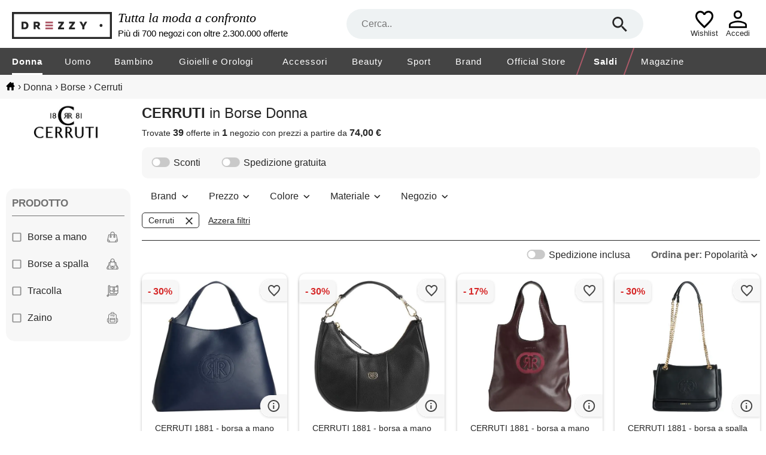

--- FILE ---
content_type: text/html; charset=utf-8
request_url: https://www.drezzy.it/donna/borse?marca=cerruti
body_size: 43216
content:


<!DOCTYPE html>
<html lang="it-IT" xml:lang="it-IT">
<head><title>
	
    Collezione borse donna cerruti: prezzi, sconti e offerte moda | Drezzy.it

</title><meta name="classification" content="Moda" />
<meta name="author" content="7Pixel" />
<meta name="owner" content="7Pixel" />
<meta name="distribution" content="Global" />
<meta http-equiv="Content-Type" content="text/html; charset=utf-8" />
<link rel="shortcut icon" href="/favicon.ico" />
<link rel="manifest" href="/web-app-manifest.json">
<link rel="apple-touch-icon" href="/content/img/apple-touch-icon.png">
<link rel="apple-touch-icon" sizes="152x152" href="/content/img/apple-touch-icon-iphone.png">
<link rel="apple-touch-icon" sizes="180x180" href="/content/img/apple-touch-icon-iphone-retina.png">
<link rel="apple-touch-icon" sizes="167x167" href="/content/img/apple-touch-icon-ipad-retina.png">

<link href="https://creativecdn.com" rel="preconnect" />
<link href="https://www.facebook.com" rel="preconnect" />
<link href="https://connect.facebook.net" rel="preconnect" />
<link href="https://bat.bing.com" rel="preconnect" />
<link as="image" href="https://immagini.drezzy.it/offerte-moda/813404240.jpg?code=639041363967934044" rel="preload" />
<link as="image" href="https://immagini.drezzy.it/offerte-moda/782593976.jpg?code=639041363967934044" rel="preload" />
<link as="image" href="https://immagini.drezzy.it/offerte-moda/794632331.jpg" rel="preload" />
<link as="image" href="https://immagini.drezzy.it/offerte-moda/813404250.jpg?code=639040147025933531" rel="preload" />
<link as="image" href="https://immagini.drezzy.it/offerte-moda/782594702.jpg" rel="preload" />


<script nonce="8cfed9ea-4f8b-496d-92f1-f4628f475797">window.dataLayer = [{"environment":"production","template":"listing","macrocategory_name_dr":"donna","category_id_dr":"030","category_name_dr":"borse donna","offer_ids":["813404240","782593976","794632331","813404250","782594702"]}]</script>

<!-- Google Tag Manager -->
<script nonce="8cfed9ea-4f8b-496d-92f1-f4628f475797">(function(w,d,s,l,i){w[l]=w[l]||[];w[l].push({'gtm.start':
new Date().getTime(),event:'gtm.js'});var f=d.getElementsByTagName(s)[0],
j=d.createElement(s),dl=l!='dataLayer'?'&l='+l:'';j.async=true;j.src=
'https://gss.drezzy.it/gtm.js?id='+i+dl;f.parentNode.insertBefore(j,f);
})(window,document,'script','dataLayer','GTM-MW28DDD');</script>
<!-- End Google Tag Manager -->


<script type="application/ld+json">{"@type":"ItemList","@context":"http://schema.org","itemListElement":[{"@type":"ListItem","position":1,"item":{"@type":"Product","image":"https://immagini.drezzy.it/offerte-moda/813404240.jpg?code=639041363967934044","url":"https://www.drezzy.it/donna/borse/813404240/cerruti-1881-borsa-a-mano","name":"CERRUTI 1881 - borsa a mano","description":"Taglie disponibili: -- -- borsa tote materiale sintetico tinta unita logo ricamato chiusura con bottoni automatici interno foderato manico singolo tracolla removibile modello large contiene parti non tessili di origine animale","brand":{"@type":"Brand","name":"cerruti"},"offers":{"@type":"Offer","availability":"http://schema.org/InStock","itemCondition":"http://schema.org/NewCondition","price":"120.00","priceCurrency":"EUR","seller":{"@type":"Organization","name":"Yoox"},"name":"CERRUTI 1881 - borsa a mano","sku":"45916336","url":"https://www.drezzy.it/donna/borse/813404240/cerruti-1881-borsa-a-mano"}}},{"@type":"ListItem","position":2,"item":{"@type":"Product","image":"https://immagini.drezzy.it/offerte-moda/782593976.jpg?code=639041363967934044","url":"https://www.drezzy.it/donna/borse/782593976/cerruti-1881-borsa-a-mano","name":"CERRUTI 1881 - borsa a mano","description":"Taglie disponibili: -- -- hobo pelle tinta unita brand logo chiusura con zip interno foderato manico singolo modello medium contiene parti non tessili di origine animale","brand":{"@type":"Brand","name":"cerruti"},"offers":{"@type":"Offer","availability":"http://schema.org/InStock","itemCondition":"http://schema.org/NewCondition","price":"115.00","priceCurrency":"EUR","seller":{"@type":"Organization","name":"Yoox"},"name":"CERRUTI 1881 - borsa a mano","sku":"45911562","url":"https://www.drezzy.it/donna/borse/782593976/cerruti-1881-borsa-a-mano"}}},{"@type":"ListItem","position":3,"item":{"@type":"Product","image":"https://immagini.drezzy.it/offerte-moda/794632331.jpg","url":"https://www.drezzy.it/donna/borse/794632331/cerruti-1881-borsa-a-mano","name":"CERRUTI 1881 - borsa a mano","description":"Taglie disponibili: -- -- borsa tote pelle tinta unita con applicazioni logo ricamato chiusura con zip interno foderato doppio manico modello medium contiene parti non tessili di origine animale","brand":{"@type":"Brand","name":"cerruti"},"offers":{"@type":"Offer","availability":"http://schema.org/InStock","itemCondition":"http://schema.org/NewCondition","price":"155.00","priceCurrency":"EUR","seller":{"@type":"Organization","name":"Yoox"},"name":"CERRUTI 1881 - borsa a mano","sku":"45912251","url":"https://www.drezzy.it/donna/borse/794632331/cerruti-1881-borsa-a-mano"}}},{"@type":"ListItem","position":4,"item":{"@type":"Product","image":"https://immagini.drezzy.it/offerte-moda/813404250.jpg?code=639040147025933531","url":"https://www.drezzy.it/donna/borse/813404250/cerruti-1881-borsa-a-spalla","name":"CERRUTI 1881 - borsa a spalla","description":"Taglie disponibili: -- -- borsa con patta materiale sintetico tinta unita brand logo chiusura a calamita interno foderato tasca interna con zip doppio manico modello medium","brand":{"@type":"Brand","name":"cerruti"},"offers":{"@type":"Offer","availability":"http://schema.org/InStock","itemCondition":"http://schema.org/NewCondition","price":"107.00","priceCurrency":"EUR","seller":{"@type":"Organization","name":"Yoox"},"name":"CERRUTI 1881 - borsa a spalla","sku":"45916343","url":"https://www.drezzy.it/donna/borse/813404250/cerruti-1881-borsa-a-spalla"}}},{"@type":"ListItem","position":5,"item":{"@type":"Product","image":"https://immagini.drezzy.it/offerte-moda/782594702.jpg","url":"https://www.drezzy.it/donna/borse/782594702/cerruti-1881-borsa-a-mano","name":"CERRUTI 1881 - borsa a mano","description":"Taglie disponibili: -- -- borsa shopper tessuto tecnico tinta unita con applicazioni brand logo ricamato chiusura con zip interno foderato tasche interne doppio manico modello maxi contiene parti non tessili di origine animale","brand":{"@type":"Brand","name":"cerruti"},"offers":{"@type":"Offer","availability":"http://schema.org/InStock","itemCondition":"http://schema.org/NewCondition","price":"130.00","priceCurrency":"EUR","seller":{"@type":"Organization","name":"Yoox"},"name":"CERRUTI 1881 - borsa a mano","sku":"45911580","url":"https://www.drezzy.it/donna/borse/782594702/cerruti-1881-borsa-a-mano"}}},{"@type":"ListItem","position":6,"item":{"@type":"Product","image":"https://immagini.drezzy.it/offerte-moda/782593822.jpg","url":"https://www.drezzy.it/donna/borse/782593822/cerruti-1881-borsa-a-mano","name":"CERRUTI 1881 - borsa a mano","description":"Taglie disponibili: -- -- borsa tote pelle tinta unita brand logo chiusura con zip interno in pelliccia tasche interne doppio manico tracolla removibile modello medium contiene parti non tessili di origine animale","brand":{"@type":"Brand","name":"cerruti"},"offers":{"@type":"Offer","availability":"http://schema.org/InStock","itemCondition":"http://schema.org/NewCondition","price":"189.00","priceCurrency":"EUR","seller":{"@type":"Organization","name":"Yoox"},"name":"CERRUTI 1881 - borsa a mano","sku":"45911570","url":"https://www.drezzy.it/donna/borse/782593822/cerruti-1881-borsa-a-mano"}}},{"@type":"ListItem","position":7,"item":{"@type":"Product","image":"https://immagini.drezzy.it/offerte-moda/782593307.jpg?code=639033267416301734","url":"https://www.drezzy.it/donna/borse/782593307/cerruti-1881-borsa-a-mano","name":"CERRUTI 1881 - borsa a mano","description":"Taglie disponibili: -- -- borsa tote pelle stampa lucertola brand logo chiusura a scatto interno foderato tasche interne doppio manico tracolla removibile fondo rigido modello medium contiene parti non tessili di origine animale","brand":{"@type":"Brand","name":"cerruti"},"offers":{"@type":"Offer","availability":"http://schema.org/InStock","itemCondition":"http://schema.org/NewCondition","price":"282.00","priceCurrency":"EUR","seller":{"@type":"Organization","name":"Yoox"},"name":"CERRUTI 1881 - borsa a mano","sku":"45911781","url":"https://www.drezzy.it/donna/borse/782593307/cerruti-1881-borsa-a-mano"}}},{"@type":"ListItem","position":8,"item":{"@type":"Product","image":"https://immagini.drezzy.it/offerte-moda/782593284.jpg?code=639035824595732244","url":"https://www.drezzy.it/donna/borse/782593284/cerruti-1881-borsa-a-tracolla","name":"CERRUTI 1881 - borsa a tracolla","description":"Taglie disponibili: -- -- borsa a tracolla tessuto tecnico pelle tinta unita brand logo chiusura con zip interno foderato tracolla regolabile modello medium contiene parti non tessili di origine animale","brand":{"@type":"Brand","name":"cerruti"},"offers":{"@type":"Offer","availability":"http://schema.org/InStock","itemCondition":"http://schema.org/NewCondition","price":"93.00","priceCurrency":"EUR","seller":{"@type":"Organization","name":"Yoox"},"name":"CERRUTI 1881 - borsa a tracolla","sku":"45911566","url":"https://www.drezzy.it/donna/borse/782593284/cerruti-1881-borsa-a-tracolla"}}},{"@type":"ListItem","position":9,"item":{"@type":"Product","image":"https://immagini.drezzy.it/offerte-moda/794632332.jpg","url":"https://www.drezzy.it/donna/borse/794632332/cerruti-1881-borsa-a-mano","name":"CERRUTI 1881 - borsa a mano","description":"Taglie disponibili: -- -- bauletto pelle bicolore brand logo chiusura con zip interno foderato doppio manico tracolla removibile fondo con piedini modello small contiene parti non tessili di origine animale","brand":{"@type":"Brand","name":"cerruti"},"offers":{"@type":"Offer","availability":"http://schema.org/InStock","itemCondition":"http://schema.org/NewCondition","price":"78.00","priceCurrency":"EUR","seller":{"@type":"Organization","name":"Yoox"},"name":"CERRUTI 1881 - borsa a mano","sku":"45912259","url":"https://www.drezzy.it/donna/borse/794632332/cerruti-1881-borsa-a-mano"}}},{"@type":"ListItem","position":10,"item":{"@type":"Product","image":"https://immagini.drezzy.it/offerte-moda/782594590.jpg?code=639040996028010693","url":"https://www.drezzy.it/donna/borse/782594590/cerruti-1881-borsa-a-mano","name":"CERRUTI 1881 - borsa a mano","description":"Taglie disponibili: -- -- bauletto pelle tinta unita con applicazioni brand logo decorato chiusura con zip interno foderato doppio manico tracolla removibile modello medium contiene parti non tessili di origine animale","brand":{"@type":"Brand","name":"cerruti"},"offers":{"@type":"Offer","availability":"http://schema.org/InStock","itemCondition":"http://schema.org/NewCondition","price":"214.00","priceCurrency":"EUR","seller":{"@type":"Organization","name":"Yoox"},"name":"CERRUTI 1881 - borsa a mano","sku":"45911534","url":"https://www.drezzy.it/donna/borse/782594590/cerruti-1881-borsa-a-mano"}}},{"@type":"ListItem","position":11,"item":{"@type":"Product","image":"https://immagini.drezzy.it/offerte-moda/782594605.jpg","url":"https://www.drezzy.it/donna/borse/782594605/cerruti-1881-borsa-a-mano","name":"CERRUTI 1881 - borsa a mano","description":"Taglie disponibili: -- -- borsa shopper tessuto tecnico pelle tinta unita brand logo chiusura con zip interno foderato tasca interna con zip doppio manico tracolla removibile modello large contiene parti non tessili di origine animale","brand":{"@type":"Brand","name":"cerruti"},"offers":{"@type":"Offer","availability":"http://schema.org/InStock","itemCondition":"http://schema.org/NewCondition","price":"123.00","priceCurrency":"EUR","seller":{"@type":"Organization","name":"Yoox"},"name":"CERRUTI 1881 - borsa a mano","sku":"45911685","url":"https://www.drezzy.it/donna/borse/782594605/cerruti-1881-borsa-a-mano"}}},{"@type":"ListItem","position":12,"item":{"@type":"Product","image":"https://immagini.drezzy.it/offerte-moda/782593684.jpg?code=639024096133176871","url":"https://www.drezzy.it/donna/borse/782593684/cerruti-1881-borsa-a-mano","name":"CERRUTI 1881 - borsa a mano","description":"Taglie disponibili: -- -- borsa con patta pelle testurizzata tinta unita brand logo chiusura a scatto interno foderato tasca interna con zip manico singolo tracolla removibile tracolla in pelle modello medium contiene parti non tessili di origine animale","brand":{"@type":"Brand","name":"cerruti"},"offers":{"@type":"Offer","availability":"http://schema.org/InStock","itemCondition":"http://schema.org/NewCondition","price":"286.00","priceCurrency":"EUR","seller":{"@type":"Organization","name":"Yoox"},"name":"CERRUTI 1881 - borsa a mano","sku":"45911687","url":"https://www.drezzy.it/donna/borse/782593684/cerruti-1881-borsa-a-mano"}}},{"@type":"ListItem","position":13,"item":{"@type":"Product","image":"https://immagini.drezzy.it/offerte-moda/787060869.jpg","url":"https://www.drezzy.it/donna/borse/787060869/cerruti-1881-borsa-a-spalla","name":"CERRUTI 1881 - borsa a spalla","description":"Taglie disponibili: -- -- borsa con patta pelle testurizzata tinta unita brand logo chiusura a scatto interno foderato manico singolo tracolla removibile modello medium contiene parti non tessili di origine animale","brand":{"@type":"Brand","name":"cerruti"},"offers":{"@type":"Offer","availability":"http://schema.org/InStock","itemCondition":"http://schema.org/NewCondition","price":"182.00","priceCurrency":"EUR","seller":{"@type":"Organization","name":"Yoox"},"name":"CERRUTI 1881 - borsa a spalla","sku":"45911850","url":"https://www.drezzy.it/donna/borse/787060869/cerruti-1881-borsa-a-spalla"}}},{"@type":"ListItem","position":14,"item":{"@type":"Product","image":"https://immagini.drezzy.it/offerte-moda/787246994.jpg","url":"https://www.drezzy.it/donna/borse/787246994/cerruti-1881-zaini","name":"CERRUTI 1881 - zaini","description":"Taglie disponibili: -- -- zaino con zip pelle martellata tinta unita brand logo chiusura con zip interno foderato tasche esterne modello large contiene parti non tessili di origine animale","brand":{"@type":"Brand","name":"cerruti"},"offers":{"@type":"Offer","availability":"http://schema.org/InStock","itemCondition":"http://schema.org/NewCondition","price":"261.00","priceCurrency":"EUR","seller":{"@type":"Organization","name":"Yoox"},"name":"CERRUTI 1881 - zaini","sku":"45911579","url":"https://www.drezzy.it/donna/borse/787246994/cerruti-1881-zaini"}}},{"@type":"ListItem","position":15,"item":{"@type":"Product","image":"https://immagini.drezzy.it/offerte-moda/790230609.jpg?code=639040996028010693","url":"https://www.drezzy.it/donna/borse/790230609/cerruti-1881-zaini","name":"CERRUTI 1881 - zaini","description":"Taglie disponibili: -- -- zaino con zip tessuto tecnico pelle tinta unita brand logo chiusura con zip interno foderato tasca interna con zip tasche interne modello maxi contiene parti non tessili di origine animale","brand":{"@type":"Brand","name":"cerruti"},"offers":{"@type":"Offer","availability":"http://schema.org/InStock","itemCondition":"http://schema.org/NewCondition","price":"122.00","priceCurrency":"EUR","seller":{"@type":"Organization","name":"Yoox"},"name":"CERRUTI 1881 - zaini","sku":"45911681","url":"https://www.drezzy.it/donna/borse/790230609/cerruti-1881-zaini"}}},{"@type":"ListItem","position":16,"item":{"@type":"Product","image":"https://immagini.drezzy.it/offerte-moda/782593696.jpg","url":"https://www.drezzy.it/donna/borse/782593696/cerruti-1881-borsa-a-mano","name":"CERRUTI 1881 - borsa a mano","description":"Taglie disponibili: -- -- minibag pelle martellata tinta unita brand logo chiusura a scatto interno foderato manico singolo tracolla removibile modello mini contiene parti non tessili di origine animale","brand":{"@type":"Brand","name":"cerruti"},"offers":{"@type":"Offer","availability":"http://schema.org/InStock","itemCondition":"http://schema.org/NewCondition","price":"143.00","priceCurrency":"EUR","seller":{"@type":"Organization","name":"Yoox"},"name":"CERRUTI 1881 - borsa a mano","sku":"45911546","url":"https://www.drezzy.it/donna/borse/782593696/cerruti-1881-borsa-a-mano"}}},{"@type":"ListItem","position":17,"item":{"@type":"Product","image":"https://immagini.drezzy.it/offerte-moda/782594389.jpg","url":"https://www.drezzy.it/donna/borse/782594389/cerruti-1881-borsa-a-mano","name":"CERRUTI 1881 - borsa a mano","description":"Taglie disponibili: -- -- borsa con patta pelle martellata tinta unita brand logo chiusura a scatto interno foderato tasche interne manico singolo tracolla removibile modello medium contiene parti non tessili di origine animale","brand":{"@type":"Brand","name":"cerruti"},"offers":{"@type":"Offer","availability":"http://schema.org/InStock","itemCondition":"http://schema.org/NewCondition","price":"187.00","priceCurrency":"EUR","seller":{"@type":"Organization","name":"Yoox"},"name":"CERRUTI 1881 - borsa a mano","sku":"45911572","url":"https://www.drezzy.it/donna/borse/782594389/cerruti-1881-borsa-a-mano"}}},{"@type":"ListItem","position":18,"item":{"@type":"Product","image":"https://immagini.drezzy.it/offerte-moda/782593279.jpg?code=639038816882109674","url":"https://www.drezzy.it/donna/borse/782593279/cerruti-1881-borsa-a-mano","name":"CERRUTI 1881 - borsa a mano","description":"Taglie disponibili: -- -- bauletto pelle tinta unita con applicazioni brand logo chiusura con zip interno foderato doppio manico modello medium contiene parti non tessili di origine animale","brand":{"@type":"Brand","name":"cerruti"},"offers":{"@type":"Offer","availability":"http://schema.org/InStock","itemCondition":"http://schema.org/NewCondition","price":"193.00","priceCurrency":"EUR","seller":{"@type":"Organization","name":"Yoox"},"name":"CERRUTI 1881 - borsa a mano","sku":"45911581","url":"https://www.drezzy.it/donna/borse/782593279/cerruti-1881-borsa-a-mano"}}},{"@type":"ListItem","position":19,"item":{"@type":"Product","image":"https://immagini.drezzy.it/offerte-moda/794632301.jpg","url":"https://www.drezzy.it/donna/borse/794632301/cerruti-1881-borsa-a-mano","name":"CERRUTI 1881 - borsa a mano","description":"Taglie disponibili: -- -- borsa shopper pelle tinta unita brand logo chiusura con zip doppio manico tracolla removibile modello small contiene parti non tessili di origine animale","brand":{"@type":"Brand","name":"cerruti"},"offers":{"@type":"Offer","availability":"http://schema.org/InStock","itemCondition":"http://schema.org/NewCondition","price":"74.00","priceCurrency":"EUR","seller":{"@type":"Organization","name":"Yoox"},"name":"CERRUTI 1881 - borsa a mano","sku":"45912284","url":"https://www.drezzy.it/donna/borse/794632301/cerruti-1881-borsa-a-mano"}}},{"@type":"ListItem","position":20,"item":{"@type":"Product","image":"https://immagini.drezzy.it/offerte-moda/782594485.jpg","url":"https://www.drezzy.it/donna/borse/782594485/cerruti-1881-borsa-a-mano","name":"CERRUTI 1881 - borsa a mano","description":"Taglie disponibili: -- -- borsa tote pelle tinta unita brand logo chiusura con zip interno foderato tasca interna con zip doppio manico modello large contiene parti non tessili di origine animale","brand":{"@type":"Brand","name":"cerruti"},"offers":{"@type":"Offer","availability":"http://schema.org/InStock","itemCondition":"http://schema.org/NewCondition","price":"212.00","priceCurrency":"EUR","seller":{"@type":"Organization","name":"Yoox"},"name":"CERRUTI 1881 - borsa a mano","sku":"45911693","url":"https://www.drezzy.it/donna/borse/782594485/cerruti-1881-borsa-a-mano"}}},{"@type":"ListItem","position":21,"item":{"@type":"Product","image":"https://immagini.drezzy.it/offerte-moda/782594067.jpg","url":"https://www.drezzy.it/donna/borse/782594067/cerruti-1881-borsa-a-mano","name":"CERRUTI 1881 - borsa a mano","description":"Taglie disponibili: -- -- borsa tote pelle tinta unita con applicazioni brand logo applicazione removibile chiusura con zip interno foderato doppio manico modello large contiene parti non tessili di origine animale","brand":{"@type":"Brand","name":"cerruti"},"offers":{"@type":"Offer","availability":"http://schema.org/InStock","itemCondition":"http://schema.org/NewCondition","price":"212.00","priceCurrency":"EUR","seller":{"@type":"Organization","name":"Yoox"},"name":"CERRUTI 1881 - borsa a mano","sku":"45911700","url":"https://www.drezzy.it/donna/borse/782594067/cerruti-1881-borsa-a-mano"}}},{"@type":"ListItem","position":22,"item":{"@type":"Product","image":"https://immagini.drezzy.it/offerte-moda/813403890.jpg?code=639036701609246018","url":"https://www.drezzy.it/donna/borse/813403890/cerruti-1881-borsa-a-mano","name":"CERRUTI 1881 - borsa a mano","description":"Taglie disponibili: -- -- borsa tote pelle martellata tinta unita brand logo chiusura a calamita interno foderato tasca interna con zip manico singolo tracolla removibile modello medium contiene parti non tessili di origine animale","brand":{"@type":"Brand","name":"cerruti"},"offers":{"@type":"Offer","availability":"http://schema.org/InStock","itemCondition":"http://schema.org/NewCondition","price":"281.00","priceCurrency":"EUR","seller":{"@type":"Organization","name":"Yoox"},"name":"CERRUTI 1881 - borsa a mano","sku":"45916329","url":"https://www.drezzy.it/donna/borse/813403890/cerruti-1881-borsa-a-mano"}}},{"@type":"ListItem","position":23,"item":{"@type":"Product","image":"https://immagini.drezzy.it/offerte-moda/813403889.jpg","url":"https://www.drezzy.it/donna/borse/813403889/cerruti-1881-borsa-a-mano","name":"CERRUTI 1881 - borsa a mano","description":"Taglie disponibili: -- -- borsa tote pelle testurizzata tinta unita brand logo chiusura a calamita chiusura con zip interno foderato doppio manico tracolla removibile modello medium contiene parti non tessili di origine animale","brand":{"@type":"Brand","name":"cerruti"},"offers":{"@type":"Offer","availability":"http://schema.org/InStock","itemCondition":"http://schema.org/NewCondition","price":"196.00","priceCurrency":"EUR","seller":{"@type":"Organization","name":"Yoox"},"name":"CERRUTI 1881 - borsa a mano","sku":"45916331","url":"https://www.drezzy.it/donna/borse/813403889/cerruti-1881-borsa-a-mano"}}},{"@type":"ListItem","position":24,"item":{"@type":"Product","image":"https://immagini.drezzy.it/offerte-moda/813403901.jpg?code=639038457286961823","url":"https://www.drezzy.it/donna/borse/813403901/cerruti-1881-borsa-a-mano","name":"CERRUTI 1881 - borsa a mano","description":"Taglie disponibili: -- -- borsa tote materiale sintetico tinta unita brand logo chiusura con zip interno foderato tasca interna con zip tasca interna doppio manico tracolla removibile modello large","brand":{"@type":"Brand","name":"cerruti"},"offers":{"@type":"Offer","availability":"http://schema.org/InStock","itemCondition":"http://schema.org/NewCondition","price":"128.00","priceCurrency":"EUR","seller":{"@type":"Organization","name":"Yoox"},"name":"CERRUTI 1881 - borsa a mano","sku":"45916333","url":"https://www.drezzy.it/donna/borse/813403901/cerruti-1881-borsa-a-mano"}}},{"@type":"ListItem","position":25,"item":{"@type":"Product","image":"https://immagini.drezzy.it/offerte-moda/815342693.jpg?code=639033267416301734","url":"https://www.drezzy.it/donna/borse/815342693/cerruti-1881-borsa-a-spalla","name":"CERRUTI 1881 - borsa a spalla","description":"Taglie disponibili: -- -- hobo pelle tinta unita con applicazioni logo ricamato chiusura con zip interno foderato tasca interna con zip tasca esterna con zip manico singolo modello large contiene parti non tessili di origine animale","brand":{"@type":"Brand","name":"cerruti"},"offers":{"@type":"Offer","availability":"http://schema.org/InStock","itemCondition":"http://schema.org/NewCondition","price":"224.00","priceCurrency":"EUR","seller":{"@type":"Organization","name":"Yoox"},"name":"CERRUTI 1881 - borsa a spalla","sku":"45916337","url":"https://www.drezzy.it/donna/borse/815342693/cerruti-1881-borsa-a-spalla"}}},{"@type":"ListItem","position":26,"item":{"@type":"Product","image":"https://immagini.drezzy.it/offerte-moda/817442446.jpg","url":"https://www.drezzy.it/donna/borse/817442446/cerruti-1881-borsa-a-mano","name":"CERRUTI 1881 - borsa a mano","description":"Taglie disponibili: -- -- borsa tote materiale sintetico tinta unita brand logo chiusura con zip interno foderato tasche interne tasca esterna con zip manico singolo tracolla removibile modello medium","brand":{"@type":"Brand","name":"cerruti"},"offers":{"@type":"Offer","availability":"http://schema.org/InStock","itemCondition":"http://schema.org/NewCondition","price":"117.00","priceCurrency":"EUR","seller":{"@type":"Organization","name":"Yoox"},"name":"CERRUTI 1881 - borsa a mano","sku":"45916338","url":"https://www.drezzy.it/donna/borse/817442446/cerruti-1881-borsa-a-mano"}}},{"@type":"ListItem","position":27,"item":{"@type":"Product","image":"https://immagini.drezzy.it/offerte-moda/813404232.jpg?code=639026310889658970","url":"https://www.drezzy.it/donna/borse/813404232/cerruti-1881-borsa-a-mano","name":"CERRUTI 1881 - borsa a mano","description":"Taglie disponibili: -- -- borsa tote materiale sintetico tinta unita brand logo chiusura con zip interno foderato tasche interne doppio manico tracolla removibile fondo con piedini modello large","brand":{"@type":"Brand","name":"cerruti"},"offers":{"@type":"Offer","availability":"http://schema.org/InStock","itemCondition":"http://schema.org/NewCondition","price":"192.00","priceCurrency":"EUR","seller":{"@type":"Organization","name":"Yoox"},"name":"CERRUTI 1881 - borsa a mano","sku":"45916346","url":"https://www.drezzy.it/donna/borse/813404232/cerruti-1881-borsa-a-mano"}}},{"@type":"ListItem","position":28,"item":{"@type":"Product","image":"https://immagini.drezzy.it/offerte-moda/813404228.jpg","url":"https://www.drezzy.it/donna/borse/813404228/cerruti-1881-borsa-a-tracolla","name":"CERRUTI 1881 - borsa a tracolla","description":"Taglie disponibili: -- -- borsa sella materiale sintetico tinta unita brand logo chiusura a calamita interno foderato tasca interna con zip tracolla regolabile modello medium","brand":{"@type":"Brand","name":"cerruti"},"offers":{"@type":"Offer","availability":"http://schema.org/InStock","itemCondition":"http://schema.org/NewCondition","price":"91.00","priceCurrency":"EUR","seller":{"@type":"Organization","name":"Yoox"},"name":"CERRUTI 1881 - borsa a tracolla","sku":"45916352","url":"https://www.drezzy.it/donna/borse/813404228/cerruti-1881-borsa-a-tracolla"}}},{"@type":"ListItem","position":29,"item":{"@type":"Product","image":"https://immagini.drezzy.it/offerte-moda/813925144.jpg","url":"https://www.drezzy.it/donna/borse/813925144/cerruti-1881-borsa-a-mano","name":"CERRUTI 1881 - borsa a mano","description":"Taglie disponibili: -- -- bauletto pelle lucida tinta unita brand logo chiusura con zip interno foderato tasca interna con zip doppio manico tracolla removibile modello medium contiene parti non tessili di origine animale","brand":{"@type":"Brand","name":"cerruti"},"offers":{"@type":"Offer","availability":"http://schema.org/InStock","itemCondition":"http://schema.org/NewCondition","price":"254.00","priceCurrency":"EUR","seller":{"@type":"Organization","name":"Yoox"},"name":"CERRUTI 1881 - borsa a mano","sku":"45916356","url":"https://www.drezzy.it/donna/borse/813925144/cerruti-1881-borsa-a-mano"}}},{"@type":"ListItem","position":30,"item":{"@type":"Product","image":"https://immagini.drezzy.it/offerte-moda/813925237.jpg?code=639033659907135624","url":"https://www.drezzy.it/donna/borse/813925237/cerruti-1881-borsa-a-spalla","name":"CERRUTI 1881 - borsa a spalla","description":"Taglie disponibili: -- -- borsa sella materiale sintetico tinta unita brand logo chiusura a calamita interno foderato tasche interne manico singolo tracolla removibile modello medium","brand":{"@type":"Brand","name":"cerruti"},"offers":{"@type":"Offer","availability":"http://schema.org/InStock","itemCondition":"http://schema.org/NewCondition","price":"141.00","priceCurrency":"EUR","seller":{"@type":"Organization","name":"Yoox"},"name":"CERRUTI 1881 - borsa a spalla","sku":"45916373","url":"https://www.drezzy.it/donna/borse/813925237/cerruti-1881-borsa-a-spalla"}}},{"@type":"ListItem","position":31,"item":{"@type":"Product","image":"https://immagini.drezzy.it/offerte-moda/817442444.jpg","url":"https://www.drezzy.it/donna/borse/817442444/cerruti-1881-borsa-a-spalla","name":"CERRUTI 1881 - borsa a spalla","description":"Taglie disponibili: -- -- borsa shopper canvas effetto spalmato a righe brand logo chiusura con zip astuccio interno removibile interno foderato tasca interna con zip doppio manico modello maxi","brand":{"@type":"Brand","name":"cerruti"},"offers":{"@type":"Offer","availability":"http://schema.org/InStock","itemCondition":"http://schema.org/NewCondition","price":"156.00","priceCurrency":"EUR","seller":{"@type":"Organization","name":"Yoox"},"name":"CERRUTI 1881 - borsa a spalla","sku":"45916398","url":"https://www.drezzy.it/donna/borse/817442444/cerruti-1881-borsa-a-spalla"}}},{"@type":"ListItem","position":32,"item":{"@type":"Product","image":"https://immagini.drezzy.it/offerte-moda/813925243.jpg?code=639040996028010693","url":"https://www.drezzy.it/donna/borse/813925243/cerruti-1881-borsa-a-mano","name":"CERRUTI 1881 - borsa a mano","description":"Taglie disponibili: -- -- borsa con patta pelle martellata bicolore brand logo chiusura a calamita interno foderato tasche interne manico singolo tracolla removibile fondo con piedini modello small contiene parti non tessili di origine animale","brand":{"@type":"Brand","name":"cerruti"},"offers":{"@type":"Offer","availability":"http://schema.org/InStock","itemCondition":"http://schema.org/NewCondition","price":"148.00","priceCurrency":"EUR","seller":{"@type":"Organization","name":"Yoox"},"name":"CERRUTI 1881 - borsa a mano","sku":"45916440","url":"https://www.drezzy.it/donna/borse/813925243/cerruti-1881-borsa-a-mano"}}},{"@type":"ListItem","position":33,"item":{"@type":"Product","image":"https://immagini.drezzy.it/offerte-moda/839225054.jpg?code=639028070340045055","url":"https://www.drezzy.it/donna/borse/839225054/cerruti-1881-borsa-a-mano","name":"CERRUTI 1881 - borsa a mano","description":"Taglie disponibili: -- -- borsa tote pelle martellata tinta unita brand logo chiusura con zip interno sfoderato tasca interna doppio manico tracolla removibile modello small contiene parti non tessili di origine animale","brand":{"@type":"Brand","name":"cerruti"},"offers":{"@type":"Offer","availability":"http://schema.org/InStock","itemCondition":"http://schema.org/NewCondition","price":"86.00","priceCurrency":"EUR","seller":{"@type":"Organization","name":"Yoox"},"name":"CERRUTI 1881 - borsa a mano","sku":"45899723","url":"https://www.drezzy.it/donna/borse/839225054/cerruti-1881-borsa-a-mano"}}},{"@type":"ListItem","position":34,"item":{"@type":"Product","image":"https://immagini.drezzy.it/offerte-moda/839222818.jpg?code=638998748687576029","url":"https://www.drezzy.it/donna/borse/839222818/cerruti-1881-borsa-a-tracolla","name":"CERRUTI 1881 - borsa a tracolla","description":"Taglie disponibili: -- -- borsa con patta pelle tinta unita brand logo chiusura a calamita interno foderato tasca interna con zip tasca interna per cellulare tracolla regolabile modello medium contiene parti non tessili di origine animale","brand":{"@type":"Brand","name":"cerruti"},"offers":{"@type":"Offer","availability":"http://schema.org/InStock","itemCondition":"http://schema.org/NewCondition","price":"75.00","priceCurrency":"EUR","seller":{"@type":"Organization","name":"Yoox"},"name":"CERRUTI 1881 - borsa a tracolla","sku":"45899728","url":"https://www.drezzy.it/donna/borse/839222818/cerruti-1881-borsa-a-tracolla"}}},{"@type":"ListItem","position":35,"item":{"@type":"Product","image":"https://immagini.drezzy.it/offerte-moda/782593612.jpg?code=639020303706029198","url":"https://www.drezzy.it/donna/borse/782593612/cerruti-1881-borsa-a-mano","name":"CERRUTI 1881 - borsa a mano","description":"Taglie disponibili: -- -- borsa tote pelle martellata bicolore brand logo chiusura con zip interno foderato modello medium contiene parti non tessili di origine animale","brand":{"@type":"Brand","name":"cerruti"},"offers":{"@type":"Offer","availability":"http://schema.org/InStock","itemCondition":"http://schema.org/NewCondition","price":"255.00","priceCurrency":"EUR","seller":{"@type":"Organization","name":"Yoox"},"name":"CERRUTI 1881 - borsa a mano","sku":"45911541","url":"https://www.drezzy.it/donna/borse/782593612/cerruti-1881-borsa-a-mano"}}},{"@type":"ListItem","position":36,"item":{"@type":"Product","image":"https://immagini.drezzy.it/offerte-moda/811411515.jpg?code=639000268012253777","url":"https://www.drezzy.it/donna/borse/811411515/cerruti-1881-borsa-a-tracolla","name":"CERRUTI 1881 - borsa a tracolla","description":"Taglie disponibili: -- -- camera bag pelle martellata tinta unita brand logo doppia zip interno foderato tasche interne tracolla regolabile modello small contiene parti non tessili di origine animale","brand":{"@type":"Brand","name":"cerruti"},"offers":{"@type":"Offer","availability":"http://schema.org/InStock","itemCondition":"http://schema.org/NewCondition","price":"154.00","priceCurrency":"EUR","seller":{"@type":"Organization","name":"Yoox"},"name":"CERRUTI 1881 - borsa a tracolla","sku":"45916332","url":"https://www.drezzy.it/donna/borse/811411515/cerruti-1881-borsa-a-tracolla"}}},{"@type":"ListItem","position":37,"item":{"@type":"Product","image":"https://immagini.drezzy.it/offerte-moda/813925199.jpg","url":"https://www.drezzy.it/donna/borse/813925199/cerruti-1881-borsa-a-mano","name":"CERRUTI 1881 - borsa a mano","description":"Taglie disponibili: -- -- borsa con patta materiale sintetico tinta unita brand logo chiusura a calamita interno foderato tasche interne manico singolo tracolla removibile modello medium","brand":{"@type":"Brand","name":"cerruti"},"offers":{"@type":"Offer","availability":"http://schema.org/InStock","itemCondition":"http://schema.org/NewCondition","price":"91.00","priceCurrency":"EUR","seller":{"@type":"Organization","name":"Yoox"},"name":"CERRUTI 1881 - borsa a mano","sku":"45916362","url":"https://www.drezzy.it/donna/borse/813925199/cerruti-1881-borsa-a-mano"}}},{"@type":"ListItem","position":38,"item":{"@type":"Product","image":"https://immagini.drezzy.it/offerte-moda/815835644.jpg?code=639040996028010693","url":"https://www.drezzy.it/donna/borse/815835644/cerruti-1881-borsa-a-spalla","name":"CERRUTI 1881 - borsa a spalla","description":"Taglie disponibili: -- -- borsa tote materiale sintetico tinta unita brand logo chiusura con zip interno foderato tasche interne tasca interna con zip doppio manico modello medium","brand":{"@type":"Brand","name":"cerruti"},"offers":{"@type":"Offer","availability":"http://schema.org/InStock","itemCondition":"http://schema.org/NewCondition","price":"161.00","priceCurrency":"EUR","seller":{"@type":"Organization","name":"Yoox"},"name":"CERRUTI 1881 - borsa a spalla","sku":"45916382","url":"https://www.drezzy.it/donna/borse/815835644/cerruti-1881-borsa-a-spalla"}}},{"@type":"ListItem","position":39,"item":{"@type":"Product","image":"https://immagini.drezzy.it/offerte-moda/813404237.jpg","url":"https://www.drezzy.it/donna/borse/813404237/cerruti-1881-borsa-a-tracolla","name":"CERRUTI 1881 - borsa a tracolla","description":"Taglie disponibili: -- -- borsa con patta pelle tinta unita con applicazioni brand logo chiusura a calamita interno foderato tasca interna con zip tasca esterna tracolla removibile modello medium contiene parti non tessili di origine animale","brand":{"@type":"Brand","name":"cerruti"},"offers":{"@type":"Offer","availability":"http://schema.org/InStock","itemCondition":"http://schema.org/NewCondition","price":"194.00","priceCurrency":"EUR","seller":{"@type":"Organization","name":"Yoox"},"name":"CERRUTI 1881 - borsa a tracolla","sku":"45916387","url":"https://www.drezzy.it/donna/borse/813404237/cerruti-1881-borsa-a-tracolla"}}}]}</script>

<meta name="viewport" content="width=device-width" /><style>@charset "UTF-8";*{margin:0;padding:0;border:0;outline:0;font-size:100%;font-weight:normal;background:transparent;vertical-align:baseline;-webkit-font-smoothing:antialiased;font-family:Arial,Helvetica,sans-serif;}* :focus{outline:none;}::-webkit-scrollbar{scrollbar-height:thin;height:5px;}::webkit-scrollbar-track{background:#e6e6e6;}::-webkit-scrollbar-thumb{background-color:#8c8c8c;}html{-webkit-text-size-adjust:100%;-moz-text-size-adjust:100%;-ms-text-size-adjust:100%;text-size-adjust:100%;overflow:-moz-scrollbars-vertical;overflow-y:scroll;overflow-x:hidden;}input::-ms-clear{display:none;}body{color:#262626;}ul{list-style:none;}a{text-decoration:none;color:#262626;}#body_container{width:100%;}#container-full-width,#container,#listing_container,#bread_crumbs_container{width:100%;margin:0 auto;box-sizing:border-box;}#container,#listing_container,#bread_crumbs_container{padding:0 10px;max-width:1700px;background-color:transparent;}#container-full-width{background-color:#efefef;}#body_mid{position:relative;}#sob{width:16.6%;margin-right:1%;padding-top:30px;float:left;position:relative;}#sob .mid{margin-top:54px;}.resultsContent{width:100%;float:right;margin-bottom:20px;}.offer-image-wrapper{position:relative;padding-bottom:100%;}.offer-image-wrapper::before,.offer-image-wrapper.seeSimilars::after{right:0;margin:0;z-index:1;content:'';display:block;position:absolute;pointer-events:all;background-position-x:right;background-position-y:center;background-repeat:no-repeat;}.offer-image-wrapper::before{padding:50px 0 8px 48px;}.offer-image-wrapper.favouriteLink::before{background-image:url("/Content/Img/unpreferred.svg");}.offer-image-wrapper.removeFromWishlist::before{background-image:url("/Content/Img/del_wish.svg");}.offer-image-wrapper.favouriteLink.active::before{background-image:url("/Content/Img/favourited.svg");}.offer-image-wrapper.selectable::before{background-image:url("/Content/Img/bg_checkbox_unchecked.svg");}.offer-image-wrapper.selectable.active::before{background-image:url("/Content/Img/bg_checkbox_checked.svg");}.offer-image-wrapper.seeSimilars::after{bottom:0;padding:21px 0 21px 48px;background-image:url(/Content/Img/info_hover.svg);}.helper{height:100%;display:inline-block;vertical-align:middle;}.radioButton{border-radius:60px;float:left;display:inline;margin:0 4px 0 0;width:14px;height:14px;background:url("/Content/Img/radio.svg");background-size:14px 14px;border:0;}.checked.radioButton{background:url("/Content/Img/radio_checked.svg");background-size:14px 14px;}.checkBox{background-image:url("/Content/Img/checkbox_unchecked.svg");background-size:16px 16px;width:16px;height:16px;display:inline-block;margin:0 4px 0 0;cursor:pointer;vertical-align:text-top;}.checked.checkBox{background-image:url("/Content/Img/checkbox_checked.svg");}.toggle-switch{background-image:url("/Content/Img/toggle_off.svg");background-size:32px 16px;width:32px;height:16px;display:inline-block;margin:0 5px 0 0;cursor:pointer;vertical-align:text-top;}.toggle-switch.on{background-image:url("/Content/Img/toggle_on.svg");}#bread_crumbs{background-color:#f7f7f7;}#bread_crumbs #bread_crumbs_container{padding:11px 10px;}#bread_crumbs #bread_crumbs_container .horizontalLinks{line-height:18px;}#bread_crumbs #bread_crumbs_container .horizontalLinks a:hover{text-decoration:underline;}#bread_crumbs #bread_crumbs_container .horizontalLinks .spacer{margin-left:5px;}#bread_crumbs #bread_crumbs_container .horizontalLinks .spacer::after{content:" ";}#bread_crumbs #bread_crumbs_container .horizontalLinks .breadCrumb{height:16px;line-height:16px;display:inline;vertical-align:middle;word-break:break-all;}#bread_crumbs #bread_crumbs_container .horizontalLinks .breadCrumb:first-child a{width:15px;height:14px;display:inline-block;background-size:15px 14px;background-repeat:no-repeat;background-image:url(/Content/Img/home.svg);}.noFacetsNoSidebarResultsContent{margin-top:20px;}.rotated{transform:rotate(180deg);-ms-transform:rotate(180deg);-moz-transform:rotate(180deg);-webkit-transform:rotate(180deg);-o-transform:rotate(180deg);}.lazy-image{opacity:0;overflow:hidden;position:relative;}.lazy-image:not(.initial){transition:opacity 0s;}.lazy-image.initial,.lazy-image.loaded,.lazy-image.error,.lazy-image.loading{opacity:1;}.lazy-image[src=""]{width:0;visibility:hidden;}.recaptcha-v2{position:relative;}.recaptcha-v2:has(div){padding-top:78px;}.recaptcha-v2:has(div) div{top:0;left:0;right:0;width:100%;height:78px;margin:0 auto;position:absolute;}.recaptcha-v2:has(div).compact{padding-top:144px;}.recaptcha-v2:has(div).compact div{width:158px;}@media screen and (min-width:1501px){.noFacetsNoSidebarResultsContent .offers_container .pb:nth-of-type(5n+1) #wishlistPopupContainer{left:6px;}}@media screen and (min-width:1101px) and (max-width:1500px){.noFacetsNoSidebarResultsContent .offers_container .pb:nth-of-type(4n+1) #wishlistPopupContainer{left:6px;}}@media screen and (min-width:700px) and (max-width:1100px){.noFacetsNoSidebarResultsContent .offers_container .pb:nth-of-type(3n+1) #wishlistPopupContainer{left:6px;}}@media screen and (max-width:1100px){body.menu_active{top:0;width:100%;position:fixed;}}@media screen and (max-width:1000px){#bread_crumbs #bread_crumbs_container{font-size:13px;padding:9px 10px 9px 6px;}#bread_crumbs #bread_crumbs_container .horizontalLinks{line-height:12px;}#bread_crumbs #bread_crumbs_container .horizontalLinks .spacer{margin-left:5px;font-size:12px;}#bread_crumbs #bread_crumbs_container .horizontalLinks .breadCrumb{height:15px;line-height:15px;}#bread_crumbs #bread_crumbs_container .horizontalLinks .breadCrumb:first-child a{background-size:15px 13px;}#listing_container{padding:0;}#sob{display:none;}.resultsContent{margin-top:0;}.offer-image-wrapper::before{padding:42px 0 8px 50px;border-radius:0 10px 0 0;}}#header{width:100%;position:relative;display:inline-block;-webkit-tap-highlight-color:transparent;-webkit-touch-callout:none;-webkit-user-select:none;-khtml-user-select:none;-moz-user-select:none;-ms-user-select:none;user-select:none;}#header .claim{width:25%;margin:0 10px;color:#000;display:inline-block;vertical-align:middle;}#header .firstRow{font-size:22px;font-style:italic;font-family:serif;margin-bottom:4px;}#header .secondRow{font-size:15px;}.container-hr,#navbar,.sub-navbar{width:100%;margin:0 auto;display:block;max-width:1700px;box-sizing:border-box;}.search-hr{width:50.5%;margin:15px 0;position:relative;display:inline-block;vertical-align:middle;z-index:20;}.search-hr .searchform{z-index:15;height:50px;position:relative;}.search-hr .separator{border-top:1px solid #8c8c8c;width:calc(100% - 52px);position:absolute;margin:0 auto;right:0;left:0;display:none;}.search-hr .separator.active{display:block;}.search-hr input{width:100%;height:50px;font-size:16px;border-radius:25px;box-sizing:border-box;text-overflow:ellipsis;padding:0 80px 0 25px;background:#eef2f3;}.search-hr .searchbox-submit{top:0;right:0;z-index:3;margin:10px 25px;position:absolute;width:30px;height:30px;cursor:pointer;background-position:center;background-image:url("/Content/img/search.svg");background-repeat:no-repeat;background-size:25px 25px;}.search-hr .field-validation-error{top:41px;}.autocomplete{top:30px !important;left:0 !important;z-index:10;width:100% !important;overflow:hidden;padding:35px 25px 20px 25px;box-sizing:border-box;border-radius:0 0 25px 25px;border:1px solid #eef2f3;background:#eef2f3;cursor:pointer;position:absolute;box-shadow:1px 2px 12px 0 rgba(0,0,0,.2);}.autocomplete li{font-size:16px;border-radius:0;}.autocomplete li[data-facetname]:not(:first-child){margin-top:5px;padding-top:10px;border-top:1px solid #8c8c8c;}.autocomplete li[data-facetname]::before{content:attr(data-facetname);display:inline-block;width:74px;margin-right:calc(100% - 74px);font-weight:bold;vertical-align:top;line-height:24px;}.autocomplete li.autocomplete-active .value{border-radius:5px;background:#fff;}.autocomplete li .value{width:calc(100% - 89px);display:inline-block;box-sizing:border-box;margin-left:89px;padding:5px 10px;line-height:24px;}.autocomplete li .value b{font-weight:bold;}.autocomplete:empty{display:none;}.container-hr{position:relative;}.container-hr .hamburger-cont{display:none;margin:0 20px;width:30px;height:30px;cursor:pointer;background-position:center;background-image:url("/Content/img/hamburger.svg");background-repeat:no-repeat;background-size:34px 30px;}.container-hr .logo-hr{width:13.5%;display:inline-block;vertical-align:middle;}.container-hr .logo-hr a::before{content:'';background-image:url(/Content/img/season/head_logo_dark.svg);width:100%;max-width:100%;padding-top:49px;display:block;background-position:left bottom;background-repeat:no-repeat;}.container-hr .temporary-wishlist-or-logged{display:inline-block;right:80px;position:absolute;text-align:center;margin-top:5px;}.container-hr .temporary-wishlist-or-logged a .icon_wishlist_empty,.container-hr .temporary-wishlist-or-logged a .icon_wishlist_fulled{padding-bottom:43px;box-sizing:border-box;margin:0 auto;background-position:bottom;background-repeat:no-repeat;background-size:30px 30px;}.container-hr .temporary-wishlist-or-logged a .icon_wishlist_empty{background-image:url(/Content/Img/wishlist-empty.svg);}.container-hr .temporary-wishlist-or-logged a .icon_wishlist_fulled{position:relative;background-image:url(/Content/Img/wishlist-fulled.svg);}.container-hr .temporary-wishlist-or-logged a .icon_wishlist_fulled .number_of_items{position:absolute;bottom:0;left:66%;top:48%;font-size:17px;font-weight:bold;line-height:19.55px;text-align:center;color:#ae5a69;}.container-hr .temporary-wishlist-or-logged a span{display:block;font-size:13px;}.container-hr .loginOrProfile{display:inline-block;right:20px;position:absolute;text-align:center;margin-top:5px;}.container-hr .loginOrProfile a::before{content:'';padding-top:43px;display:block;width:54px;background-position:bottom;background-repeat:no-repeat;background-size:32px 32px;}.container-hr .loginOrProfile a.icon_logged::before{background-image:url(/Content/Img/logged.svg);}.container-hr .loginOrProfile a.icon_login::before{background-image:url(/Content/Img/login.svg);}.container-hr .loginOrProfile a span{display:block;font-size:13px;}.categories-menu{width:100%;display:block;background-color:#444;}.categories-menu .close-menu-container{z-index:25;display:none;position:relative;text-transform:uppercase;background-color:#fff;border-bottom:1px solid #e6e6e6;line-height:20px;padding:25px 20px;}.categories-menu .close-menu-container::after{content:'×';right:20px;cursor:pointer;font-size:40px;position:absolute;}.categories-menu .inner-menu-container #navbar{letter-spacing:1px;}.categories-menu .inner-menu-container #navbar>.navbar-item{font-size:15px;line-height:15px;padding:0 1.5%;float:left;}.categories-menu .inner-menu-container #navbar>.navbar-item:first-child{padding-left:0;}.categories-menu .inner-menu-container #navbar>.navbar-item:last-of-type:not(.highlighted){padding-right:0;}.categories-menu .inner-menu-container #navbar>.navbar-item>a{position:relative;color:#fff;display:inline-block;text-decoration:none;padding:15px 0 12px 0;border-bottom:3px solid #444;}.categories-menu .inner-menu-container #navbar>.navbar-item>a .mobile-label{display:none;}.categories-menu .inner-menu-container #navbar>.navbar-item .sub{left:0;z-index:15;width:100%;font-size:14px;position:absolute;background:#fff;}.categories-menu .inner-menu-container #navbar>.navbar-item .sub .sub-navbar{display:-moz-box;display:-webkit-box;display:-ms-flexbox;display:-webkit-flex;display:flex;box-sizing:border-box;align-items:flex-start;text-align:left;}.categories-menu .inner-menu-container #navbar>.navbar-item .sub .sub-navbar .links{width:20%;}.categories-menu .inner-menu-container #navbar>.navbar-item .sub .sub-navbar .links::before{content:attr(title);text-transform:uppercase;margin-bottom:20px;display:block;font-weight:bold;}.categories-menu .inner-menu-container #navbar>.navbar-item .sub .sub-navbar .links a{display:block;padding:6px 0;line-height:20px;margin-right:10px;}.categories-menu .inner-menu-container #navbar>.navbar-item .sub .sub-navbar .links a::first-letter {text-transform:uppercase;}.categories-menu .inner-menu-container #navbar>.navbar-item .sub .sub-navbar .links a:hover{text-decoration:underline;}.categories-menu .inner-menu-container #navbar>.navbar-item .sub .sub-navbar .sub-image-container{width:40%;display:block;position:relative;padding-bottom:22%;}.categories-menu .inner-menu-container #navbar>.navbar-item .sub .sub-navbar .sub-image-container span{padding:20px;display:block;font-weight:bold;text-transform:none;}.categories-menu .inner-menu-container #navbar>.navbar-item .sub .sub-navbar .sub-image-container:hover span{text-decoration:underline;}.categories-menu .inner-menu-container #navbar>.navbar-item .sub .close-submenu{display:none;}.categories-menu .inner-menu-container #navbar>.navbar-item .sub .close-submenu::before{content:'❮';cursor:pointer;display:inline-block;padding:15px 20px;}.categories-menu .inner-menu-container #navbar>.navbar-item .sub .close-submenu a{line-height:50px;padding:0;}.categories-menu .desktop-image{display:none;max-width:100%;}@media screen and (min-width:1700px){#navbar{padding:0 20px;}}@media screen and (max-width:1200px){.categories-menu .inner-menu-container #navbar>.navbar-item{padding:0 1.2%;}}@media screen and (min-width:1101px){.container-hr,#navbar,.sub-navbar{padding:0 20px;}#navbar{display:table;overflow:hidden;}.categories-menu .inner-menu-container #navbar>.navbar-item>a:before{display:block;content:attr(title);visibility:hidden;font-weight:bold;height:0;overflow:hidden;}.categories-menu .inner-menu-container #navbar>.navbar-item:hover .sub{visibility:visible;transition-delay:.4s;}.categories-menu .inner-menu-container #navbar>.navbar-item:hover>a::after{left:0;right:0;width:0;height:0;content:'';bottom:-3px;margin:0 auto;position:absolute;border-left:solid 10px transparent;border-right:solid 10px transparent;border-bottom:solid 7px #fff;}.categories-menu .inner-menu-container #navbar>.navbar-item:hover>a.selected{border-bottom:solid 3px #444;}.categories-menu .inner-menu-container #navbar>.navbar-item:hover .desktop-image{display:block;position:absolute;}.categories-menu .inner-menu-container #navbar>.navbar-item .sub{visibility:hidden;transition:.4s visibility;box-shadow:0 10px 10px RGBA(59,81,102,.3);}.categories-menu .inner-menu-container #navbar>.navbar-item .sub .sub-navbar{padding-top:30px;padding-bottom:30px;}.categories-menu .inner-menu-container #navbar>.navbar-item .sub .sub-navbar .links{padding-top:10px;padding-bottom:10px;}.categories-menu .inner-menu-container #navbar>.navbar-item .sub .sub-navbar .sub-image-container span{right:-20px;bottom:20px;padding:5px 20px;position:absolute;color:#fff;background:#262626;border:1px solid #262626;}.categories-menu .inner-menu-container #navbar>.navbar-item .selected{font-weight:bold;border-bottom:3px solid #fff;}.categories-menu .inner-menu-container #navbar>.navbar-item.highlighted{border-left:2px solid #ae5a69;border-right:2px solid #ae5a69;-webkit-transform:skewX(-20deg);-moz-transform:skewX(-20deg);-ms-transform:skewX(-20deg);transform:skewX(-20deg);}.categories-menu .inner-menu-container #navbar>.navbar-item.highlighted>a{-webkit-transform:skewX(20deg);-moz-transform:skewX(20deg);-ms-transform:skewX(20deg);transform:skewX(20deg);font-weight:bold;}.categories-menu .inner-menu-container #navbar>.navbar-item.highlighted>a .desktop-label{font-weight:bold;}}@media screen and (max-width:1400px){.container-hr .search-hr{width:40%;}}@media screen and (max-width:1300px){#header .claim{width:30%;}}@media screen and (max-width:1100px){#header{border-bottom:1px solid #e6e6e6;}#header .claim{display:none;}.container-hr .hamburger-cont{margin:0;padding:20px 10px;display:inline-block;vertical-align:middle;background-position-y:12px;}.container-hr .hamburger-cont span{top:42px;left:18px;display:block;font-size:13px;position:absolute;}.container-hr .logo-hr{margin:10px;width:185px;}.container-hr .logo-hr a::before{padding-top:50px;}.container-hr .search-hr{left:275px;right:10px;width:auto;position:absolute;margin:10px 120px 0 0;}.container-hr .temporary-wishlist-or-logged{right:70px;}.container-hr .loginOrProfile{right:10px;}.container-hr .loginOrProfile,.container-hr .temporary-wishlist-or-logged{margin-top:0;}.categories-menu{top:0;height:0;bottom:0;z-index:25;width:250px;left:-300px;position:fixed;text-align:left;overflow:hidden;background:#fff;}.categories-menu.active{left:0;height:100%;}.categories-menu.active~.menu-background{top:0;left:0;z-index:20;width:100%;height:100%;position:fixed;background:rgba(0,0,0,.5);}.categories-menu .close-menu-container{display:block;}.categories-menu .inner-menu-container{top:0;width:270px;height:100%;max-height:100%;padding-top:86px;overflow-y:scroll;position:absolute;box-sizing:border-box;}.categories-menu .inner-menu-container #navbar{width:250px;margin:0;}.categories-menu .inner-menu-container #navbar>.navbar-item{margin:0;padding:0;float:none;display:block;}.categories-menu .inner-menu-container #navbar>.navbar-item:hover>a{border-bottom:0;}.categories-menu .inner-menu-container #navbar>.navbar-item:last-child{padding-bottom:15px;}.categories-menu .inner-menu-container #navbar>.navbar-item>a{display:block;border-bottom:0;padding:15px 20px;color:#262626;}.categories-menu .inner-menu-container #navbar>.navbar-item>a .desktop-label{display:none;}.categories-menu .inner-menu-container #navbar>.navbar-item>a .mobile-label{display:inline-block;}.categories-menu .inner-menu-container #navbar>.navbar-item>a:hover{text-decoration:underline;}.categories-menu .inner-menu-container #navbar>.navbar-item>a.filled-menu::after{content:'❯';position:absolute;right:20px;}.categories-menu .inner-menu-container #navbar>.navbar-item.highlighted a{font-weight:bold;color:#ae5a69;}.categories-menu .inner-menu-container #navbar>.navbar-item.highlighted a .mobile-label{font-weight:bold;}.categories-menu .inner-menu-container #navbar>.navbar-item .sub{top:0;bottom:0;left:-300px;width:250px;height:100%;display:block;max-height:100%;overflow:hidden;position:fixed;padding-top:70px;box-sizing:border-box;background:#fff;text-align:left;}.categories-menu .inner-menu-container #navbar>.navbar-item .sub.active{left:0;}.categories-menu .inner-menu-container #navbar>.navbar-item .sub .sub-navbar{-webkit-flex-wrap:wrap;flex-wrap:wrap;}.categories-menu .inner-menu-container #navbar>.navbar-item .sub .sub-navbar .links{width:100%;padding:10px 0;border-bottom:1px solid #e6e6e6;}.categories-menu .inner-menu-container #navbar>.navbar-item .sub .sub-navbar .links a{margin:10px 20px;}.categories-menu .inner-menu-container #navbar>.navbar-item .sub .sub-navbar .links::before{margin:20px;}.categories-menu .inner-menu-container #navbar>.navbar-item .sub .sub-navbar .sub-image-container{width:100%;}.categories-menu .inner-menu-container #navbar>.navbar-item .sub .sub-navbar .sub-image-container span{right:20px;bottom:10px;}.categories-menu .inner-menu-container #navbar>.navbar-item .sub .close-submenu{display:block;}}@media screen and (min-width:769px) and (max-width:1100px){.container-hr{padding:0 10px;}}@media screen and (max-width:768px){#header{border-bottom:0;}#header .autocomplete{left:6px !important;width:calc(100% - 12px) !important;top:30% !important;border-radius:10px 10px 25px 25px;padding-top:45px;}.container-hr .logo-hr{left:0;right:0;top:0;height:34px;width:128px;margin:0 auto;padding-top:10px;position:absolute;}.container-hr .logo-hr a::before{padding-top:34px;}.container-hr .hamburger-cont{padding:12px 13px 14px;background-size:23px 22px;background-position-y:13px;background-position-x:18px;}.container-hr .hamburger-cont span{top:34px;left:18px;font-size:9px;}.container-hr .temporary-wishlist-or-logged{right:50px;padding:0 7px;}.container-hr .temporary-wishlist-or-logged a .icon_wishlist_empty,.container-hr .temporary-wishlist-or-logged a .icon_wishlist_fulled{padding-bottom:35px;background-size:21px 21px;}.container-hr .temporary-wishlist-or-logged a .icon_wishlist_fulled .number_of_items{font-size:12px;}.container-hr .temporary-wishlist-or-logged a span{font-size:9px;}.container-hr .loginOrProfile a::before{width:45px;background-size:21px 21px;padding-top:35px;}.container-hr .loginOrProfile a span{font-size:9px;}.container-hr .search-hr{display:block;width:100%;height:46px;left:inherit;right:0;margin:0;position:relative;background-color:#444;}.container-hr .search-hr .separator{width:calc(100% - 64px);}.container-hr .search-hr.active .searchbox-reset{display:block;}.container-hr .search-hr input{width:calc(100% - 12px);padding:0 55px;background:#eef2f3;margin:7px 6px;height:32px;}.container-hr .search-hr .searchbox-submit{z-index:0;left:0;background-size:20px 20px;top:0;margin:8px 25px;}.container-hr .search-hr .searchbox-reset{right:0;z-index:0;display:none;position:absolute;top:0;margin:8px 25px;width:30px;height:30px;cursor:pointer;background-position:center;background-image:url("/Content/img/close.svg");background-repeat:no-repeat;background-size:25px 25px;}.container-hr .search-hr .field-validation-error{margin:0 6px;}}@media screen and (max-width:420px){.container-hr .temporary-wishlist-or-logged{right:45px;}.container-hr .loginOrProfile{right:5px;}}#footer{display:-moz-box;display:-webkit-box;display:-ms-flexbox;display:-webkit-flex;display:flex;-webkit-flex-wrap:wrap;flex-wrap:wrap;background-color:#f5f5f5;width:100%;}#footer .footer-content{display:-moz-box;display:-webkit-box;display:-ms-flexbox;display:-webkit-flex;display:flex;-webkit-flex-wrap:wrap;flex-wrap:wrap;width:100%;max-width:1700px;margin:auto;white-space:nowrap;}#footer .links-list:nth-child(1):before{content:"DREZZY.IT";}#footer .links-list:nth-child(2):before{content:"LINK UTILI";}#footer .links-list:nth-child(3):before{content:"INFORMATIVE";}#footer .social:before{content:"SEGUICI SU";width:100%;}#footer .links-list:before{width:100%;}#footer .links-list{width:calc(27% - 30px);}#footer .links-list,#footer .social-list{display:-moz-box;display:-webkit-box;display:-ms-flexbox;display:-webkit-flex;display:flex;-webkit-flex-direction:column;flex-direction:column;padding:37px 0 37px 30px;font-size:14px;font-weight:bold;}#footer .links-list a,#footer .social-list a{width:fit-content;height:16px;margin-top:15px;color:#000;}#footer .social-list{background-color:#fafafa;width:calc(19% - 30px);padding-left:0;margin-top:20px;padding-top:17px;margin-right:30px;border-radius:10px 10px 0 0;}#footer .social-list .social{margin:auto;font-weight:bold;}#footer .social-list .social a:nth-child(1):before{content:url("/content/img/in_footer.svg");}#footer .social-list .social a:nth-child(2):before{content:url("/content/img/fb_footer.svg");}#footer .social-list .social a:nth-child(3):before{content:url("/content/img/tw_footer.svg");}#footer .social-list .social a:nth-child(4):before{content:url("/content/img/pinterest_footer.svg");}#footer .social-list .social a:before{min-width:20px;min-height:20px;margin-top:2px;margin-right:14px;}#footer .social-list .social a{display:-moz-box;display:-webkit-box;display:-ms-flexbox;display:-webkit-flex;display:flex;align-items:center;}#footer .footer7pixel{width:100%;font-size:12px;line-height:54px;text-align:center;color:#000;background-color:#fafafa;}#footer .footer7pixel a{color:#000;}#footer .server-type{left:20px;z-index:999;bottom:20px;padding:10px;position:fixed;font-weight:bold;color:#fff;border-radius:20px;border:1px solid #fff;background-color:#ae5a69;}@media screen and (max-width:1100px){#footer .links-list{width:calc(26% - 30px);}#footer .social-list{width:calc(22% - 30px);}}@media screen and (max-width:800px){#footer .footer-content a{margin:35px 21px 0 25px;}#footer .links-list:before{width:calc(100% - 25px);padding-left:25px;}#footer .social:before{display:grid;grid-column-start:1;grid-column-end:3;text-align:center;}#footer .links-list{width:50%;padding:23px 0 0 0;}#footer .links-list:nth-child(3),#footer .social{display:grid;}#footer .links-list:nth-child(3) a,#footer .social a{width:fit-content;}#footer .links-list:nth-child(3) a:nth-child(1),#footer .social a:nth-child(1){grid-column-start:1;}#footer .links-list:nth-child(3) a:nth-child(2),#footer .social a:nth-child(2){grid-row-start:3;}#footer .links-list:nth-child(3) a:nth-child(3),#footer .social a:nth-child(3){grid-column-start:2;}#footer .links-list:nth-child(3){width:100%;padding:48px 0 37px 0;}#footer .social-list{width:100%;margin-top:0;margin-right:0;border-radius:0;border-bottom:1px solid #c9c9c9;padding:22px 0 0 0;}#footer .social-list .social{margin:unset;}#footer .social-list .social a{font-size:14px;}#footer .social-list .social a:before{min-width:35px;min-height:35px;}#footer .social-list .social a:nth-child(even){margin-bottom:36px;}#footer .footer7pixel{line-height:49px;}}@media screen and (max-width:800px) and (min-width:601px){#footer .social:before{grid-column-end:5;}#footer .social{grid-auto-columns:25%;}#footer .social a:nth-child(2){grid-row-start:2;grid-column-start:3;}#footer .social a:nth-child(3){grid-column-start:2;}#footer .social a:nth-child(4){grid-column-start:4;}}@media screen and (max-width:600px){#footer .social:before{grid-column-end:3;}#footer .social{grid-auto-columns:50%;}#footer .social a{width:fit-content;}#footer .social a:nth-child(3){grid-column-start:2;}#footer .social a:nth-child(even){margin-top:50px;}}.field-validation-error{left:0;right:0;z-index:1;bottom:0;margin:0 auto;max-width:550px;position:absolute;text-align:center;height:fit-content;font-size:15px;font-weight:bold;padding:3px 10px;border-radius:3px;border:1px solid #262626;background-color:#fff;color:#d62828;}.field-validation-error:empty{display:none;}.field-validation-error::after,.field-validation-error::before{content:'';left:50%;bottom:100%;display:block;position:absolute;border-style:solid;}.field-validation-error::after{border-width:9px;margin-left:-4px;border-color:transparent transparent #fff transparent;}.field-validation-error::before{margin-left:-5px;border-width:10px;border-color:transparent transparent #262626 transparent;}@media screen and (max-width:1300px){.field-validation-error{bottom:4px;padding:3px;font-size:12px;}}.widget-newsletter{width:100%;font-size:18px;position:relative;color:#fff;box-sizing:border-box;background-color:#444;}.widget-newsletter .widget-wrapper{max-width:1700px;margin:0 auto;overflow:unset;}.widget-newsletter .widget-wrapper .error-message{margin:55px 0;padding:0 25px;font-size:20px;text-align:center;}.widget-newsletter .widget-wrapper .error-message::before{content:'';width:23px;height:23px;display:inline-block;vertical-align:bottom;margin-right:15px;background-size:23px 23px;background-repeat:no-repeat;background-image:url(/Content/Img/icon_NL_wrong.svg);}.widget-newsletter .widget-wrapper .widget-newsletter-menu{padding:30px 25px;}.widget-newsletter .widget-wrapper .widget-newsletter-menu .newsletter-message{left:0;right:0;top:50%;margin:0 auto;font-size:20px;padding:0 30px;max-width:1700px;visibility:hidden;position:absolute;text-align:center;box-sizing:border-box;transform:translateY(-50%);}.widget-newsletter .widget-wrapper .widget-newsletter-menu .newsletter-message::before{content:'';width:23px;height:23px;display:inline-block;vertical-align:bottom;margin-right:15px;background-size:23px 23px;background-repeat:no-repeat;background-image:url(/Content/Img/icon_NL_right.svg);}.widget-newsletter .widget-wrapper .widget-newsletter-menu .form{width:100%;}.widget-newsletter .widget-wrapper .widget-newsletter-menu .form .form-fields{width:100%;}.widget-newsletter .widget-wrapper .widget-newsletter-menu .form .form-fields .container{display:block;padding-left:25px;margin-bottom:12px;cursor:pointer;-webkit-tap-highlight-color:transparent;-webkit-touch-callout:none;-webkit-user-select:none;-khtml-user-select:none;-moz-user-select:none;-ms-user-select:none;user-select:none;}.widget-newsletter .widget-wrapper .widget-newsletter-menu .form .form-fields .container input{position:absolute;opacity:0;cursor:pointer;}.widget-newsletter .widget-wrapper .widget-newsletter-menu .form .form-fields .checkmark{position:absolute;top:0;left:0;height:11px;width:11px;border:2px solid #000;background-color:#fff;}.widget-newsletter .widget-wrapper .widget-newsletter-menu .form .form-fields .container:hover input~.checkmark{background-color:#e6e6e6;}.widget-newsletter .widget-wrapper .widget-newsletter-menu .form .form-fields .container input:checked~.checkmark{border-color:#ae5a69;background-color:#ae5a69;}.widget-newsletter .widget-wrapper .widget-newsletter-menu .form .form-fields .checkmark:after{content:'';position:absolute;display:none;}.widget-newsletter .widget-wrapper .widget-newsletter-menu .form .form-fields .container input:checked~.checkmark:after{display:block;}.widget-newsletter .widget-wrapper .widget-newsletter-menu .form .form-fields .container .checkmark:after{width:10px;height:10px;background:url(/Content/Img/vector.svg) no-repeat;background-size:11px;}.widget-newsletter .widget-wrapper .widget-newsletter-menu .form .form-fields .sep{width:100%;margin:23px 0;border-bottom:1px solid #fff;}.widget-newsletter .widget-wrapper .widget-newsletter-menu .form .form-fields .newsletter-titles{width:100%;text-align:center;display:inline-block;}.widget-newsletter .widget-wrapper .widget-newsletter-menu .form .form-fields .newsletter-titles .widget-newsletter-menu-title{font-size:22px;margin-right:15px;display:inline-block;}.widget-newsletter .widget-wrapper .widget-newsletter-menu .form .form-fields .newsletter-titles .widget-newsletter-sub-title{font-size:15px;display:inline-block;}.widget-newsletter .widget-wrapper .widget-newsletter-menu .form .form-fields .newsletter-titles .widget-newsletter-sub-title b{font-weight:bold;}.widget-newsletter .widget-wrapper .widget-newsletter-menu .form .form-fields .form-field-wrapper{width:100%;position:relative;display:inline-block;text-align:center;}.widget-newsletter .widget-wrapper .widget-newsletter-menu .form .form-fields .form-field-wrapper>.form-field{max-width:471px;margin-right:96px;}.widget-newsletter .widget-wrapper .widget-newsletter-menu .form .form-fields .form-field-wrapper .form-field{display:inline-block;position:relative;width:50%;}@media screen and (max-width:1000px){.widget-newsletter .widget-wrapper .widget-newsletter-menu .form .form-fields .form-field-wrapper .form-field{width:47%;}}.widget-newsletter .widget-wrapper .widget-newsletter-menu .form .form-fields .form-field-wrapper .form-field-inner-wrapper{width:50%;display:inline-block;max-width:413px;}.widget-newsletter .widget-wrapper .widget-newsletter-menu .form .form-fields .form-field-wrapper .form-field-inner-wrapper input[type="email"]+.field-validation-error{top:-28px;}.widget-newsletter .widget-wrapper .widget-newsletter-menu .form .form-fields .form-field-wrapper .form-field-inner-wrapper .form-field{width:100%;}.widget-newsletter .widget-wrapper .widget-newsletter-menu .form .form-fields .form-field-wrapper .form-field-inner-wrapper .form-field .container{font-size:12px;margin-bottom:0;text-align:left;line-height:17px;padding-left:20px;}.widget-newsletter .widget-wrapper .widget-newsletter-menu .form .form-fields .form-field-wrapper .form-field-inner-wrapper .form-field .container .field-validation-error{top:18px;}.widget-newsletter .widget-wrapper .widget-newsletter-menu .form .form-fields .form-field-wrapper .form-field-inner-wrapper .form-field .container a{color:#fff;text-decoration:underline;}.widget-newsletter .widget-wrapper .widget-newsletter-menu .form .form-fields .form-field-wrapper .form-field-inner-wrapper .form-field .container input:checked~.checkmark{border-color:#ae5a69;}.widget-newsletter .widget-wrapper .widget-newsletter-menu .form .form-fields .form-field-wrapper .form-field-inner-wrapper .form-field .container .checkmark{top:3px;border:0;height:10px;width:10px;}.widget-newsletter .widget-wrapper .widget-newsletter-menu .form .form-fields .form-field-wrapper .form-field-inner-wrapper .form-field .container .checkmark::after{background-size:10px;}.widget-newsletter .widget-wrapper .widget-newsletter-menu .form .form-fields .preferences{font-size:15px;}.widget-newsletter .widget-wrapper .widget-newsletter-menu .form .form-fields .preferences .field-validation-error{top:60px;}.widget-newsletter .widget-wrapper .widget-newsletter-menu .form .form-fields .preferences .choices-title{width:100%;margin-bottom:22px;text-align:center;box-sizing:border-box;margin-right:0;padding:0;position:relative;display:inline-block;}.widget-newsletter .widget-wrapper .widget-newsletter-menu .form .form-fields .preferences .selector-containers{display:flex;justify-content:space-between;}.widget-newsletter .widget-wrapper .widget-newsletter-menu .form .form-fields .preferences .selector-containers .container{padding-left:34px;position:relative;line-height:19px;height:19px;margin-bottom:0;}.widget-newsletter .widget-wrapper .widget-newsletter-menu .form .form-fields .preferences label>input{display:none;}.widget-newsletter .widget-wrapper .widget-newsletter-menu .form .form-fields .preferences .checkmark{height:15px;width:15px;position:absolute;border-radius:1px;border-color:#fff;background-color:#fff;}.widget-newsletter .widget-wrapper .widget-newsletter-menu .form .form-fields .preferences .checkmark::after{height:15px;width:15px;background-size:16px;}.widget-newsletter .widget-wrapper .widget-newsletter-menu .form .form-fields input[type="email"]{width:70%;height:35px;padding:0 3%;font-size:14px;text-align:center;margin-bottom:10px;box-sizing:border-box;border-radius:5px 0 0 5px;background-color:#fff;}.widget-newsletter .widget-wrapper .widget-newsletter-menu .form input[type="submit"]{width:30%;height:35px;font-size:14px;cursor:pointer;border:#ae5a69;font-weight:bold;color:#fff;vertical-align:top;margin-bottom:10px;background-color:#ae5a69;text-transform:capitalize;border-radius:0 5px 5px 0;}.widget-newsletter .widget-wrapper .widget-newsletter-menu .form input[type="submit"]:hover{text-decoration:underline;}@media screen and (max-width:1440px){.widget-newsletter .widget-wrapper .widget-newsletter-menu .form .form-fields .form-field-wrapper>.form-field{margin-right:66px;}}@media screen and (min-width:800px){.widget-newsletter .widget-wrapper .widget-newsletter-menu .form .form-fields .form-field-wrapper .form-field-inner-wrapper input[type="email"]+.field-validation-error::before,.widget-newsletter .widget-wrapper .widget-newsletter-menu .form .form-fields .form-field-wrapper .form-field-inner-wrapper input[type="email"]+.field-validation-error::after{top:98%;bottom:0;transform:rotate(180deg);}}@media screen and (max-width:1000px){.widget-newsletter .widget-wrapper .widget-newsletter-menu .form .form-fields .form-field-wrapper{text-align:unset;}.widget-newsletter .widget-wrapper .widget-newsletter-menu .form .form-fields .form-field-wrapper>.form-field{width:52%;margin-right:6%;max-width:unset;}.widget-newsletter .widget-wrapper .widget-newsletter-menu .form .form-fields .form-field-wrapper .form-field-inner-wrapper{width:42%;max-width:unset;}}@media screen and (max-width:800px){.widget-newsletter .widget-wrapper .widget-newsletter-menu{padding:30px;}.widget-newsletter .widget-wrapper .widget-newsletter-menu .form .form-fields .sep{margin:20px 0;}.widget-newsletter .widget-wrapper .widget-newsletter-menu .form .form-fields .newsletter-titles .widget-newsletter-menu-title{margin-bottom:15px;}.widget-newsletter .widget-wrapper .widget-newsletter-menu .form .form-fields .newsletter-titles .widget-newsletter-menu-title,.widget-newsletter .widget-wrapper .widget-newsletter-menu .form .form-fields .newsletter-titles .widget-newsletter-sub-title{width:100%;text-align:initial;margin-right:0;}.widget-newsletter .widget-wrapper .widget-newsletter-menu .form .form-fields .form-field-wrapper{text-align:initial;}.widget-newsletter .widget-wrapper .widget-newsletter-menu .form .form-fields .form-field-wrapper .form-field{margin-right:0;width:100%;max-width:100%;}.widget-newsletter .widget-wrapper .widget-newsletter-menu .form .form-fields .form-field-wrapper .form-field-inner-wrapper{width:100%;max-width:100%;}.widget-newsletter .widget-wrapper .widget-newsletter-menu .form .form-fields .form-field-wrapper .form-field-inner-wrapper input[type="email"]+.field-validation-error{bottom:unset;top:37px;}.widget-newsletter .widget-wrapper .widget-newsletter-menu .form .form-fields .preferences{text-align:left;}.widget-newsletter .widget-wrapper .widget-newsletter-menu .form .form-fields .preferences .field-validation-error{top:68px;}.widget-newsletter .widget-wrapper .widget-newsletter-menu .form .form-fields .preferences .choices-title{text-align:initial;margin-bottom:30px;}.widget-newsletter .widget-wrapper .widget-newsletter-menu .form .form-fields .preferences .selector-containers{margin-bottom:30px;}.widget-newsletter .widget-wrapper .widget-newsletter-menu .form .form-fields input[type="email"]{margin-bottom:20px;}.widget-newsletter .widget-wrapper .widget-newsletter-menu .form input[type="submit"]{margin-bottom:20px;}}@media screen and (max-width:475px){.widget-newsletter .widget-wrapper .widget-newsletter-menu .form .form-fields .form-field-wrapper .form-field-inner-wrapper .form-field .container .field-validation-error{top:30px;}.widget-newsletter .widget-wrapper .widget-newsletter-menu .form .form-fields input[type="email"]{margin-bottom:25px;}.widget-newsletter .widget-wrapper .widget-newsletter-menu .form input[type="submit"]{margin-bottom:25px;}}@media screen and (max-width:460px){.widget-newsletter .widget-wrapper .widget-newsletter-menu{padding:20px 25px;}.widget-newsletter .widget-wrapper .widget-newsletter-menu .form .form-fields .sep{margin:15px 0;}.widget-newsletter .widget-wrapper .widget-newsletter-menu .form .form-fields .preferences .field-validation-error{top:unset;bottom:6px;}.widget-newsletter .widget-wrapper .widget-newsletter-menu .form .form-fields .preferences .choices-title{margin-bottom:25px;}.widget-newsletter .widget-wrapper .widget-newsletter-menu .form .form-fields .preferences .selector-containers{justify-content:unset;flex-flow:column;margin-bottom:35px;}.widget-newsletter .widget-wrapper .widget-newsletter-menu .form .form-fields .preferences .selector-containers .container{margin-bottom:35px;}.widget-newsletter .widget-wrapper .widget-newsletter-menu .form .form-fields .preferences .selector-containers .container:last-child{margin-bottom:0;}}h1{width:100%;}h1,h2{font-size:24px;box-sizing:border-box;}#page_intro{float:left;width:100%;position:relative;margin-bottom:15px;box-sizing:border-box;}.sep{border-bottom:1px solid;margin-bottom:12px;float:left;width:100%;}.resultsContent .sep{width:82%;float:right;margin:15px 0;}.resultsContent #page_intro{float:right;padding-top:10px;}.resultsContent #page_intro h1{width:auto;font-size:24px;font-weight:bold;text-transform:uppercase;}.resultsContent #page_intro h1 span{font-weight:normal;text-transform:none;}.resultsContent #page_intro.with-model-search{padding:10px 0;margin-bottom:20px;background:#efefef;}.resultsContent #page_intro.with-model-search::before,.resultsContent #page_intro.with-model-search::after{content:'';width:50vw;height:100%;display:block;position:absolute;background:#efefef;top:0;z-index:-1;}.resultsContent #page_intro.with-model-search::before{right:50%;}.resultsContent #page_intro.with-model-search::after{left:50%;}.model-image{display:inline-block;vertical-align:middle;margin:10px 10px 10px 0;width:100%;padding:10px;max-width:180px;overflow:hidden;border-radius:10px;box-sizing:border-box;background:#fff;border:1px solid #c9c9c9;}.model-image .model-image-wrapper{position:relative;padding-bottom:100%;}.model-image .model-image-wrapper .offerImage{top:0;width:100%;height:auto;aspect-ratio:1;position:absolute;}.model-info{display:inline-block;vertical-align:middle;margin:10px 0;padding-left:15px;box-sizing:border-box;width:calc(100% - 190px);}.model-info .firstTitle{display:-webkit-box;-webkit-line-clamp:3;-webkit-box-orient:vertical;overflow:hidden;}.subTitle{font-size:14px;margin-top:10px;}.subTitle .subtitle-break{display:none;}.subTitle span{font-size:16px;font-weight:bold;}.big_subTitle{font-size:32px;text-align:center;padding-bottom:60px;}.big_subTitle span{font-size:32px;color:#ae5a69;}.very_big_subTitle{padding:30px 0;font-size:45px;text-align:center;}.capitalize::first-letter {text-transform:uppercase;}.clear{width:0;height:0;clear:both;}.pag{display:flex;margin:45px 0;justify-content:center;}.pag .page,.pag .prev,.pag .next{margin:auto 8px;height:34px;min-width:32px;line-height:18px;padding:8px 12px;border-radius:5px;color:#444;background-color:#fff;border:1px solid #444;}.pag a,.pag span{text-align:center;box-sizing:border-box;}.pag a.top,.pag span.top{height:35px;margin:0 20px;display:block;padding:0 41px;line-height:35px;}.pag .desktop-pagination a,.pag .desktop-pagination span{display:inline-block;}.pag .desktop-pagination a.selected,.pag .desktop-pagination span.selected{font-weight:bold;color:#fff;background-color:#ae5a69;}@media screen and (min-width:1001px){.resultsContent #page_intro{width:82%;}.resultsContent #page_intro.with-model-search{width:100%;}}@media screen and (max-width:1100px){.big_subTitle{font-size:25px;padding-bottom:30px;}.big_subTitle span{font-size:25px;}.very_big_subTitle{font-size:35px;padding:20px 0;}}@media screen and (max-width:1000px){#page_intro{margin-bottom:20px;}.resultsContent #page_intro.with-model-search{margin-bottom:5px;padding:10px;}.resultsContent #page_intro:not(.with-model-search){padding:0;margin:0;}.resultsContent #page_intro:not(.with-model-search) .capitalize{text-align:center;}.resultsContent #page_intro:not(.with-model-search) .capitalize+.subTitle{padding-top:0;}.resultsContent #page_intro:not(.with-model-search) .sep{display:none;}.resultsContent #page_intro:not(.with-model-search) .firstTitle,.resultsContent #page_intro:not(.with-model-search) .subTitle{width:100%;text-align:center;margin:5px 0;padding:0 6px;}.resultsContent #page_intro:not(.with-model-search) .firstTitle{margin-top:13px;}.resultsContent #page_intro:not(.with-model-search) .subTitle{margin-bottom:10px;}.pag{margin:30px 0;}.pag .hiddenPag{width:35px;height:35px;}.pag .page,.pag .prev,.pag .next{margin:auto 12px;}.model-info{width:calc(100% - 200px);}}@media screen and (max-width:750px){.big_subTitle{font-size:20px;padding-bottom:10px;}.big_subTitle span{font-size:20px;}.very_big_subTitle{font-size:25px;padding:20px 0;}}@media screen and (max-width:700px){.model-image{vertical-align:top;max-width:90px;margin:10px 0;}.model-info{vertical-align:top;width:calc(100% - 90px);}}@media screen and (max-width:640px){.subTitle .subtitle-break{display:block;}}@media screen and (max-width:350px){.pag .page,.pag .prev,.pag .next{margin:auto 4px;}}.scrollable_container::-webkit-scrollbar{scrollbar-width:thin;width:5px;}.scrollable_container::-webkit-scrollbar-track{background:#e6e6e6;}.scrollable_container::-webkit-scrollbar-thumb{background-color:#8c8c8c;}.filters-background{display:none;}.category-filters-container,.filters-container,.sorting{-webkit-tap-highlight-color:transparent;-webkit-touch-callout:none;-webkit-user-select:none;-khtml-user-select:none;-moz-user-select:none;-ms-user-select:none;user-select:none;}#mobile-tabs-container{display:none;}.show-offers-wrapper{width:100%;background:#f7f7f7;text-align:center;box-sizing:border-box;border-top:1px solid #c9c9c9;float:right;border-bottom-left-radius:10px;border-bottom-right-radius:10px;}.show-offers-wrapper .show-offers-desktop{width:180px;padding:9px 20px;font-size:14px;font-weight:bold;color:#fff;background:#ae5a69;border-radius:5px;margin:20px auto;box-sizing:border-box;cursor:pointer;}.show-offers-mobile{display:none;bottom:0;z-index:9;width:100%;position:fixed;padding:15px 0;font-weight:bold;line-height:16px;color:#fff;background:#ae5a69;text-align:center;box-sizing:border-box;}.sortingLinks{float:right;cursor:pointer;}.sortingLinks span{color:#616161;font-weight:bold;}.sortingLinks i{display:inline-block;vertical-align:middle;width:20px;height:20px;background-image:url("/Content/Img/arrow-down.svg");background-repeat:no-repeat;}.sortingLinks.active i{width:20px;height:20px;background-image:url("/Content/Img/arrow-up.svg");background-repeat:no-repeat;}.sorting-choices{display:none;right:0;top:30px;cursor:auto;position:absolute;box-sizing:border-box;}.sorting-choices.active{display:block;}.sorting-choices .sorting-choices-options{z-index:1;padding:5px 20px;position:relative;border-radius:15px;background:#fff;}.sorting-choices .sorting-choices-options .facetLink,.sorting-choices .sorting-choices-options label{overflow:hidden;white-space:nowrap;text-overflow:ellipsis;display:block;line-height:40px;}.sorting-choices .sorting-choices-options label{font-weight:bold;}.bottom-container,.facets-to-remove{width:82%;float:right;}.top-models-wrapper{margin-top:50px;}.top-models-wrapper .top-models-intro{font-weight:bold;color:#8c8c8c;}.top-models-wrapper .top-models{margin-top:20px;}.top-models-wrapper .top-models a{box-sizing:border-box;color:#115e87;font-weight:bold;word-break:break-all;padding:0 15px 15px 0;display:inline-block;}.facets-to-remove{position:relative;display:inline-block;}.facets-to-remove .prev-fade-out,.facets-to-remove .next-fade-out{display:none;}.facets-to-remove .facetLink,.facets-to-remove .sorting-choices .sorting-choices-options label,.sorting-choices .sorting-choices-options .facets-to-remove label{width:auto;display:inline-block;font-size:14px;line-height:16px;position:relative;border:1px solid #262626;padding:4px 41px 4px 10px;border-radius:5px;margin:10px 5px 5px 0;}.facets-to-remove .remove_all{padding:0;border:none;margin-left:10px;text-decoration:underline;}.facets-to-remove .remove_filter{top:13px;right:6px;position:absolute;display:inline-block;vertical-align:middle;transform:translateY(-50%);width:20px;height:20px;background-image:url("/Content/Img/close.svg");background-repeat:no-repeat;}.filter_header{padding:5px 14px;cursor:pointer;}.filter_header i{display:inline-block;vertical-align:middle;width:20px;height:20px;background-image:url("/Content/Img/arrow-down.svg");background-repeat:no-repeat;}.filter_header.open i{width:20px;height:20px;background-image:url("/Content/Img/arrow-up.svg");background-repeat:no-repeat;}.top_facets,.all_facets{width:100%;display:inline-block;}.title_top_facets,.title_all_facets{top:0;z-index:1;font-size:14px;position:sticky;font-weight:bold;padding:14px 0;margin-bottom:15px;background:#fff;border-bottom:1px solid #e6e6e6;}.facet_link_item{width:100%;float:left;padding-right:10px;box-sizing:border-box;position:relative;}.facet_link_item.facetLink,.sorting-choices .sorting-choices-options label.facet_link_item,.facet_link_item.visualFacet{width:100%;display:block;line-height:35px;margin-bottom:15px;overflow:hidden;white-space:nowrap;text-overflow:ellipsis;}.facet_link_item.with-image{position:relative;padding-left:26px;padding-right:30px;box-sizing:border-box;}.facet_link_item.with-image .checkBox{margin-right:10px;position:absolute;left:0;transform:translateY(-50%);top:50%;}.facet_link_item.with-image .product-name-icon{top:50%;right:10px;width:20px;height:20px;position:absolute;transform:translateY(-50%);}@media screen and (max-width:1000px){.facet_link_item.with-image .product-name-icon{right:unset;margin-left:10px;}}.facet_link_item.visualFacet{position:relative;}.facet_link_item.visualFacet .visualFacetBox{float:right;width:18px;height:18px;border-radius:100%;margin:6px 20% 0 0;}.filter-body .scrollable_container{max-height:360px;overflow-y:auto;}.filterForm{padding:7px 6px;background:#e6e6e6;position:relative;box-sizing:border-box;margin-bottom:5px;}.filterForm .divInputContainer{border-radius:35px;background:#fff;}.filterForm .divInputContainer .filterInput{width:100%;line-height:30px;padding:0 40px 0 15px;box-sizing:border-box;}.filterForm .divInputContainer i{top:50%;right:26px;position:absolute;transform:translateY(-50%);width:15px;height:16px;background-image:url("/Content/Img/search.svg");background-repeat:no-repeat;background-size:15px 15px;}.main-filters-container,.minor-filters-container,.price-filters-container,.other-filters-container{display:inline;box-sizing:border-box;}.main-filters-container .filter_header,.minor-filters-container .filter_header,.price-filters-container .filter_header,.other-filters-container .filter_header{display:inline-block;}.main-filters-container .not_searchable_elements,.main-filters-container .searchable_elements,.minor-filters-container .not_searchable_elements,.minor-filters-container .searchable_elements,.price-filters-container .not_searchable_elements,.price-filters-container .searchable_elements,.other-filters-container .not_searchable_elements,.other-filters-container .searchable_elements{margin:0 auto;box-sizing:border-box;}.description-container{width:100%;padding:100px 0;background:#efefef;}.description-container .description-wrapper{margin:0 auto;flex-wrap:wrap;padding:0 10px;overflow:hidden;max-width:1700px;box-sizing:border-box;display:-moz-box;display:-webkit-box;display:-ms-flexbox;display:-webkit-flex;display:flex;}.description-container .description-wrapper .edit-seo-description-container{width:100%;height:30px;position:relative;}.description-container .description-wrapper .edit-seo-description-container .edit-seo-description{right:0;position:absolute;pointer-events:auto;width:30px;height:30px;background-image:url("/Content/Img/edit_seo.svg");background-repeat:no-repeat;}.description-container .description-wrapper .description-content,.description-container .description-wrapper .description-title{position:relative;padding-right:5%;}.description-container .description-wrapper .description-title{width:35%;font-size:35px;max-width:420px;font-weight:bold;line-height:40px;font-family:serif;font-style:italic;text-transform:capitalize;}.description-container .description-wrapper .description-content{-webkit-flex-grow:1;flex-grow:1;-webkit-flex-basis:0;flex-basis:0;font-size:16px;line-height:1.5em;}.description-container .description-wrapper .description-content a{color:#115e87;font-weight:bold;}.description-container .description-wrapper .description-content a:hover{text-decoration:underline;}.description-container .description-wrapper .description-content p{margin-bottom:15px;}.description-container .description-wrapper .description-content strong{font-weight:bold;}.filter_body_wrapper{width:100%;float:right;position:relative;box-shadow:0 10px 10px transparent;}.filter_autocomplete.scrollable_container{left:0;height:0;display:none;}.filter_autocomplete.scrollable_container.active{z-index:4;width:calc(100% - 40px);height:100%;display:block;position:absolute;background:#fff;}.form.price{width:100%;margin:0 auto;max-width:500px;padding:0 20px;box-sizing:border-box;}.form.price .form-field{width:50%;max-width:50%;position:relative;padding-bottom:30px;display:inline-block;}.form.price input[type=number]{width:calc(100% - 40px);height:35px;padding:0 2%;font-size:14px;border-radius:5px;margin-left:5px;box-sizing:border-box;background:#fff;border:1px solid #262626;-webkit-appearance:none;-moz-appearance:none;appearance:none;}.form.price input[type=submit]{width:130px;height:35px;margin:0 auto;display:block;font-size:14px;font-weight:bold;border-radius:5px;cursor:pointer;color:#fff;background:#ae5a69;}.second-hand-banner{border-radius:18px;box-sizing:border-box;color:#444;background:#f7f7f7;}.second-hand-icon{background-position:center;background-image:url(/Content/Img/second-hand-icon.svg);background-repeat:no-repeat;background-size:24px 24px;display:inline-block;width:24px;height:24px;top:50%;transform:translateY(-50%);position:absolute;}.inner-filters-container .second-hand-banner{width:16.5%;height:63px;font-size:24px;padding-left:4%;max-width:233px;font-weight:bold;line-height:63px;top:13px;position:absolute;}@media screen and (max-width:1300px){.inner-filters-container .second-hand-banner{font-size:20px;}}@media screen and (max-width:1200px){.inner-filters-container .second-hand-banner{font-size:18px;}}.inner-filters-container .second-hand-banner .second-hand-icon{left:20px;}@media screen and (max-width:1400px){.inner-filters-container .second-hand-banner .second-hand-icon{left:15px;}}@media screen and (max-width:1100px){.inner-filters-container .second-hand-banner .second-hand-icon{left:10px;}}@media screen and (max-width:1300px){.inner-filters-container .second-hand-banner .second-hand-icon{background-size:20px 20px;width:20px;height:20px;}}.inner-filters-container .brandLogo{left:0;top:10px;width:16.5%;max-width:200px;position:absolute;}.bottom-container .second-hand-banner{width:270px;max-width:270px;height:78px;margin:20px auto;display:block;line-height:78px;position:relative;font-size:24px;padding-left:70px;}.bottom-container .second-hand-banner .second-hand-icon{background-size:auto 24px;background-repeat:no-repeat;background-position:center;display:inline-block;width:24px;height:24px;left:30px;}.bottom-container .brandLogo{width:320px;max-width:320px;height:92px;margin:45px auto 0 auto;display:block;position:relative;}@media screen and (min-width:1001px){.category-filters-container .categories-title{color:#444;font-size:17px;font-weight:bold;text-transform:uppercase;margin-bottom:35px;margin-left:10px;}.category-filters-container .inner-filters-container{padding:10px;border-radius:15px;background-color:#f7f7f7;}.filter_autocomplete.scrollable_container.active{height:calc(100% - 65px);}.title_top_facets,.title_all_facets{font-size:16px;padding:0 0 16px 0;text-align:center;}.facet_link_item.visualFacet{width:150px;}.form.price{margin:16px auto;}.active-facets{display:none;}.include-shipping{float:right;margin-right:35px;}.sorting{width:82%;float:right;position:relative;margin-bottom:20px;}.empty-side-filters-container,.side-filters-container,.category-filters-container,.leftSideBarContent{float:left;width:16.5%;margin-top:95px;margin-right:1.5%;}.empty-side-filters-container .searchable_elements:not(:last-child),.empty-side-filters-container .not_searchable_elements:not(:last-child),.side-filters-container .searchable_elements:not(:last-child),.side-filters-container .not_searchable_elements:not(:last-child),.category-filters-container .searchable_elements:not(:last-child),.category-filters-container .not_searchable_elements:not(:last-child),.leftSideBarContent .searchable_elements:not(:last-child),.leftSideBarContent .not_searchable_elements:not(:last-child){margin-bottom:35px;}.empty-side-filters-container .searchable_elements .facetLink,.empty-side-filters-container .searchable_elements .sorting-choices .sorting-choices-options label,.sorting-choices .sorting-choices-options .empty-side-filters-container .searchable_elements label,.empty-side-filters-container .not_searchable_elements .facetLink,.empty-side-filters-container .not_searchable_elements .sorting-choices .sorting-choices-options label,.sorting-choices .sorting-choices-options .empty-side-filters-container .not_searchable_elements label,.side-filters-container .searchable_elements .facetLink,.side-filters-container .searchable_elements .sorting-choices .sorting-choices-options label,.sorting-choices .sorting-choices-options .side-filters-container .searchable_elements label,.side-filters-container .not_searchable_elements .facetLink,.side-filters-container .not_searchable_elements .sorting-choices .sorting-choices-options label,.sorting-choices .sorting-choices-options .side-filters-container .not_searchable_elements label,.category-filters-container .searchable_elements .facetLink,.category-filters-container .searchable_elements .sorting-choices .sorting-choices-options label,.sorting-choices .sorting-choices-options .category-filters-container .searchable_elements label,.category-filters-container .not_searchable_elements .facetLink,.category-filters-container .not_searchable_elements .sorting-choices .sorting-choices-options label,.sorting-choices .sorting-choices-options .category-filters-container .not_searchable_elements label,.leftSideBarContent .searchable_elements .facetLink,.leftSideBarContent .searchable_elements .sorting-choices .sorting-choices-options label,.sorting-choices .sorting-choices-options .leftSideBarContent .searchable_elements label,.leftSideBarContent .not_searchable_elements .facetLink,.leftSideBarContent .not_searchable_elements .sorting-choices .sorting-choices-options label,.sorting-choices .sorting-choices-options .leftSideBarContent .not_searchable_elements label{line-height:20px;margin-bottom:25px;}.empty-side-filters-container .searchable_elements .facetLink:last-child,.empty-side-filters-container .searchable_elements .sorting-choices .sorting-choices-options label:last-child,.sorting-choices .sorting-choices-options .empty-side-filters-container .searchable_elements label:last-child,.empty-side-filters-container .not_searchable_elements .facetLink:last-child,.empty-side-filters-container .not_searchable_elements .sorting-choices .sorting-choices-options label:last-child,.sorting-choices .sorting-choices-options .empty-side-filters-container .not_searchable_elements label:last-child,.side-filters-container .searchable_elements .facetLink:last-child,.side-filters-container .searchable_elements .sorting-choices .sorting-choices-options label:last-child,.sorting-choices .sorting-choices-options .side-filters-container .searchable_elements label:last-child,.side-filters-container .not_searchable_elements .facetLink:last-child,.side-filters-container .not_searchable_elements .sorting-choices .sorting-choices-options label:last-child,.sorting-choices .sorting-choices-options .side-filters-container .not_searchable_elements label:last-child,.category-filters-container .searchable_elements .facetLink:last-child,.category-filters-container .searchable_elements .sorting-choices .sorting-choices-options label:last-child,.sorting-choices .sorting-choices-options .category-filters-container .searchable_elements label:last-child,.category-filters-container .not_searchable_elements .facetLink:last-child,.category-filters-container .not_searchable_elements .sorting-choices .sorting-choices-options label:last-child,.sorting-choices .sorting-choices-options .category-filters-container .not_searchable_elements label:last-child,.leftSideBarContent .searchable_elements .facetLink:last-child,.leftSideBarContent .searchable_elements .sorting-choices .sorting-choices-options label:last-child,.sorting-choices .sorting-choices-options .leftSideBarContent .searchable_elements label:last-child,.leftSideBarContent .not_searchable_elements .facetLink:last-child,.leftSideBarContent .not_searchable_elements .sorting-choices .sorting-choices-options label:last-child,.sorting-choices .sorting-choices-options .leftSideBarContent .not_searchable_elements label:last-child{margin-bottom:0;}.empty-side-filters-container .filter_header,.side-filters-container .filter_header,.category-filters-container .filter_header,.leftSideBarContent .filter_header{padding-left:0;font-size:17px;font-weight:bold;margin-bottom:25px;padding-bottom:10px;pointer-events:none;text-transform:uppercase;color:#707070;border-bottom:1px solid #707070;}.empty-side-filters-container .filter_header i,.side-filters-container .filter_header i,.category-filters-container .filter_header i,.leftSideBarContent .filter_header i{display:none;}.empty-side-filters-container{min-height:300px;}.side-filters-container{margin-top:150px;padding:10px;box-sizing:border-box;border-radius:15px;background-color:#f7f7f7;}.side-filters-container .scrollable_container{margin-bottom:15px;}.second-hand-banner{top:13px;position:absolute;}.bottom-container:not(.with-model-search) .brandLogo,.bottom-container:not(.with-model-search) .second-hand-banner{display:none;}#page_intro.with-model-search~.filters-container .side-filters-container{margin-top:69px;}#page_intro.with-model-search~.category-filters-container,.leftSideBarContent{margin-top:14px;}.main-filters-container{width:82%;padding:12px 1px;border-radius:10px;margin-bottom:15px;display:inline-block;background:#f7f7f7;}.main-filters-container .filter_header{position:relative;padding-left:15px;padding-right:20px;}.main-filters-container .filter_header[data-facet-type='condition']{padding-right:44px;}.main-filters-container .filter_header[data-facet-type='condition'] a{padding-right:10px;}.minor-filters-container .filter_header,.price-filters-container .filter_header,.other-filters-container .filter_header{border:1px solid #fff;position:relative;font-weight:bold;color:transparent;}.minor-filters-container .filter_header::before,.price-filters-container .filter_header::before,.other-filters-container .filter_header::before{content:attr(title);position:absolute;width:100%;color:#262626;font-weight:normal;}.minor-filters-container .filter_header.open,.price-filters-container .filter_header.open,.other-filters-container .filter_header.open{border:1px solid #ae5a69;border-top-left-radius:10px;border-top-right-radius:10px;}.minor-filters-container .filter_header.open::before,.price-filters-container .filter_header.open::before,.other-filters-container .filter_header.open::before{font-weight:bold;}.minor-filters-container .filter_header.open::after,.price-filters-container .filter_header.open::after,.other-filters-container .filter_header.open::after{content:'';height:5px;width:100%;background:#fff;position:absolute;bottom:-2px;left:0;z-index:10;}.minor-filters-container .filterForm,.price-filters-container .filterForm,.other-filters-container .filterForm{width:100%;display:inline-block;}.minor-filters-container .searchable_elements,.minor-filters-container .not_searchable_elements,.price-filters-container .searchable_elements,.price-filters-container .not_searchable_elements,.other-filters-container .searchable_elements,.other-filters-container .not_searchable_elements{display:none;}.minor-filters-container .searchable_elements.active.open,.minor-filters-container .not_searchable_elements.active.open,.price-filters-container .searchable_elements.active.open,.price-filters-container .not_searchable_elements.active.open,.other-filters-container .searchable_elements.active.open,.other-filters-container .not_searchable_elements.active.open{right:0;width:82%;z-index:5;display:block;margin-right:0;position:absolute;background-color:#fff;box-shadow:0 10px 10px RGBA(59,81,102,.3);border:1px solid #ae5a69;border-bottom-left-radius:10px;border-bottom-right-radius:10px;}.minor-filters-container .searchable_elements.active.open .scrollable_container,.minor-filters-container .not_searchable_elements.active.open .scrollable_container,.price-filters-container .searchable_elements.active.open .scrollable_container,.price-filters-container .not_searchable_elements.active.open .scrollable_container,.other-filters-container .searchable_elements.active.open .scrollable_container,.other-filters-container .not_searchable_elements.active.open .scrollable_container{max-height:300px;box-sizing:border-box;margin:16px 20px 0 20px;padding-right:10px;}.minor-filters-container .searchable_elements.active.open .scrollable_container .facet_link_item,.minor-filters-container .not_searchable_elements.active.open .scrollable_container .facet_link_item,.price-filters-container .searchable_elements.active.open .scrollable_container .facet_link_item,.price-filters-container .not_searchable_elements.active.open .scrollable_container .facet_link_item,.other-filters-container .searchable_elements.active.open .scrollable_container .facet_link_item,.other-filters-container .not_searchable_elements.active.open .scrollable_container .facet_link_item{width:20%;}.minor-filters-container .searchable_elements[data-facet-type~="model"].active.open .facet_link_item,.minor-filters-container .not_searchable_elements[data-facet-type~="model"].active.open .facet_link_item,.price-filters-container .searchable_elements[data-facet-type~="model"].active.open .facet_link_item,.price-filters-container .not_searchable_elements[data-facet-type~="model"].active.open .facet_link_item,.other-filters-container .searchable_elements[data-facet-type~="model"].active.open .facet_link_item,.other-filters-container .not_searchable_elements[data-facet-type~="model"].active.open .facet_link_item{width:50%;}.sorting-choices{z-index:3;border-radius:15px;box-shadow:0 3px 12px RGBA(59,81,102,.3);}}@media screen and (max-width:1000px){.top-models-wrapper{margin:50px 10px 0 10px;}.active-facets{position:absolute;right:50px;max-width:35%;white-space:nowrap;overflow:hidden;text-overflow:ellipsis;text-transform:none;}.show-offers-wrapper{display:none;}.show-offers-mobile.active{display:block;}.category-filters-container.active .filters-background,.filters-container.active .filters-background,.sorting-choices.active .filters-background{display:block;position:absolute;background:rgba(0,0,0,.1);width:100%;}.category-filters-container.active .filters-background{height:calc(100dvh - 35px);top:35px;}.filters-container.active .filters-background,.sorting-choices.active .filters-background{height:100%;bottom:0;}.searchable_elements{height:350px;}.not_searchable_elements:where([data-facet-type="gender"]),.not_searchable_elements:where([data-facet-type="productname"]){max-height:301px;}.not_searchable_elements:where([data-facet-type="color"]),.not_searchable_elements:where([data-facet-type="material"]),.not_searchable_elements:where([data-facet-type="merchant"]),.not_searchable_elements:where([data-facet-type="generic"]),.not_searchable_elements:where([data-facet-type="size"]),.not_searchable_elements:where([data-facet-type="brand"]){height:301px;}.category-filters-container{float:left;width:100%;z-index:9;top:0;height:35px;margin-bottom:4px;white-space:nowrap;background:#f7eff0;border-bottom:1px solid #ae5a69;text-align:center;position:sticky;}.category-filters-container .categories-title{display:none;}.category-filters-container .all_facets{text-align:left;}.category-filters-container .inner-filters-container{overflow-x:scroll;overflow-y:auto;display:block;-ms-overflow-style:none;scrollbar-width:none;}.category-filters-container .inner-filters-container::-webkit-scrollbar{-webkit-appearance:none;-moz-appearance:none;appearance:none;height:0;display:none;}.category-filters-container .inner-filters-container .filter_header{display:inline-block;line-height:31px;padding:0 20px 0 20px;border-bottom:2px solid #f7eff0;border-top:2px solid #f7eff0;}.category-filters-container .inner-filters-container .filter_header.active.open{border-bottom:2px solid #ae5a69;}.category-filters-container .inner-filters-container .filter_header i{display:none;}.category-filters-container .searchable_elements,.category-filters-container .not_searchable_elements{height:auto;}.category-filters-container .searchable_elements.active.open,.category-filters-container .not_searchable_elements.active.open{top:35px;z-index:1;position:absolute;background:#fff;padding-top:20px;box-sizing:border-box;box-shadow:0 10px 10px RGBA(59,81,102,.3);border-bottom:none;}.filters-container{float:left;width:100%;background:#fff;top:0;margin-bottom:10px;padding-bottom:5px;box-shadow:0 -5px 0 white;position:sticky;z-index:8;}#mobile-tabs-container{display:-moz-box;display:-webkit-box;display:-ms-flexbox;display:-webkit-flex;display:flex;-webkit-flex-wrap:wrap;flex-wrap:wrap;width:100%;cursor:pointer;border-bottom:1px solid #fff;background:#fff;justify-content:space-between;gap:5px;padding:0 5px;box-sizing:border-box;}#mobile-tabs-container.active{border-bottom:1px solid #ae5a69;}#mobile-tabs-container .mobile-tab{-webkit-flex-grow:1;flex-grow:1;-webkit-flex-basis:0;flex-basis:0;min-width:0;height:50px;text-align:center;box-sizing:border-box;border:1px solid #efefef;border-radius:5px;background:#efefef;position:relative;}#mobile-tabs-container .mobile-tab.active{border:1px solid #ae5a69;border-radius:5px 5px 0 0;background:#fff;}#mobile-tabs-container .mobile-tab.active::after{content:'';border-bottom:5px solid #fff;width:100%;display:block;position:absolute;bottom:-3px;}#mobile-tabs-container .mobile-tab i{margin-top:3px;display:inline-block;vertical-align:middle;}#mobile-tabs-container .mobile-tab span:not(.toggle-switch){font-size:13px;display:inline-block;vertical-align:middle;width:100%;margin-top:6px;overflow:hidden;white-space:nowrap;text-overflow:ellipsis;}#mobile-tabs-container .mobile-tab span:not(.toggle-switch):first-child{font-weight:bold;}#mobile-tabs-container .mobile-tab .toggle-switch{margin:5px 0 0 0;}#mobile-tabs-container .mobile-tab:not(.include-shipping-mobile-tab) span:first-child::after{content:'';margin:0 0 1px 10px;display:inline-block;width:0;height:0;border-left:6px solid transparent;border-right:6px solid transparent;border-top:7px solid #000;}#mobile-tabs-container .mobile-tab:not(.include-shipping-mobile-tab).active span:first-child::after{transform:rotate(180deg);top:6px;}#mobile-tabs-container .filters-mobile-tab i{width:25px;height:20px;background-image:url("/Content/Img/filter.svg");background-repeat:no-repeat;}.inner-filters-container{display:none;}.inner-filters-container.active{width:100%;position:absolute;display:-moz-box;display:-webkit-box;display:-ms-flexbox;display:-webkit-flex;display:flex;-webkit-flex-wrap:wrap;flex-wrap:wrap;align-content:flex-start;overflow:auto;}.inner-filters-container .second-hand-banner{display:none;}.inner-filters-container .brandLogo{display:none;}.side-filters-container,.main-filters-container,.minor-filters-container,.price-filters-container,.other-filters-container{width:100%;background:#fff;}.side-filters-container .filter_header.active,.main-filters-container .filter_header.active,.minor-filters-container .filter_header.active,.price-filters-container .filter_header.active,.other-filters-container .filter_header.active{width:100%;float:left;cursor:pointer;display:inline-block;}.empty-side-filters-container,.side-filters-container{-webkit-order:2;order:2;z-index:1;}.empty-side-filters-container .filter_header,.side-filters-container .filter_header{display:none;float:left;}.main-filters-container{-webkit-order:1;order:1;display:-moz-box;display:-webkit-box;display:-ms-flexbox;display:-webkit-flex;display:flex;-webkit-flex-wrap:wrap;flex-wrap:wrap;z-index:1;}.main-filters-container .facetLink,.main-filters-container .sorting-choices .sorting-choices-options label,.sorting-choices .sorting-choices-options .main-filters-container label{font-weight:bold;}.main-filters-container .filter_header{position:relative;}.main-filters-container .filter_header[data-facet-type='condition']{-webkit-order:4;order:4;padding-right:24px;}.main-filters-container .filter_header[data-facet-type='condition'] a{padding-right:10px;}.main-filters-container .filter_header[data-facet-type='discount']{-webkit-order:1;order:1;}.main-filters-container .filter_header[data-facet-type='promotiontype']{-webkit-order:2;order:2;}.main-filters-container .filter_header[data-facet-type='freeshipping']{-webkit-order:3;order:3;}.minor-filters-container,.other-filters-container{-webkit-order:3;order:3;z-index:1;}.other-filters-container{position:relative;}.other-filters-container::after{content:'';position:absolute;display:block;width:100%;height:3px;background:#fff;bottom:0;left:0;}.price-filters-container{-webkit-order:0;order:0;z-index:1;}.filter_header{margin:0;padding:16px 20px;box-sizing:border-box;pointer-events:auto;text-transform:uppercase;font-weight:bold;font-size:14px;text-align:left;border-bottom:1px dashed #e6e6e6;}.filter_header i{display:inline-block;position:absolute;left:calc(100dvw - 45px);}.filter_header.active.open{border-bottom:0;}.facet_link_item{font-size:14px;}.facet_link_item.facetLink,.sorting-choices .sorting-choices-options label.facet_link_item,.facet_link_item.visualFacet{line-height:40px;margin:0;}.facet_link_item.visualFacet .visualFacetBox{top:50%;margin:0;right:20px;width:30px;height:30px;float:right;position:absolute;transform:translateY(-50%);}.resultsContent .sep{display:none;}.sorting{position:fixed;float:left;width:100%;top:51px;z-index:7;}.sorting .include-shipping{display:none;}.sortingLinks{display:none;}.sorting-choices.active{top:0;width:100%;z-index:7;margin-top:0;font-size:14px;}.sorting-choices div .facetLink,.sorting-choices div .sorting-choices-options label,.sorting-choices .sorting-choices-options div label{padding:10px 0;}.filterInput{font-size:14px;}.bottom-container,.facets-to-remove{width:100%;}.facets-to-remove{float:left;height:26px;overflow:hidden;padding-top:15px;background:#fff;}.facets-to-remove .facetLink,.facets-to-remove .sorting-choices .sorting-choices-options label,.sorting-choices .sorting-choices-options .facets-to-remove label{margin:0 5px 20px 0;}.facets-to-remove .to-remove-list{width:100%;height:100px;white-space:nowrap;overflow-x:scroll;position:relative;padding:0 5px;}.facets-to-remove .remove_all{position:inherit;margin-right:30px;}.facets-to-remove .prev-fade-out,.facets-to-remove .next-fade-out{top:0;z-index:1;width:10px;height:46px;display:block;position:absolute;pointer-events:none;}.facets-to-remove .next-fade-out{right:0;background:-webkit-linear-gradient(90deg,rgba(255,255,255,0),#fff);background:-o-linear-gradient(90deg,rgba(255,255,255,0),#fff);background:-moz-linear-gradient(90deg,rgba(255,255,255,0),#fff);background:linear-gradient(90deg,rgba(255,255,255,0),#fff);}.facets-to-remove .prev-fade-out{left:0;background:-webkit-linear-gradient(270deg,rgba(255,255,255,0),#fff);background:-o-linear-gradient(270deg,rgba(255,255,255,0),#fff);background:-moz-linear-gradient(270deg,rgba(255,255,255,0),#fff);background:linear-gradient(270deg,rgba(255,255,255,0),#fff);}.bottom-container .brandLogo{width:270px;max-width:270px;height:78px;margin:45px auto 20px auto;display:block;}.searchable_elements,.not_searchable_elements{float:left;display:none;padding-bottom:20px;border-bottom:1px dashed #e6e6e6;}.searchable_elements .scrollable_container,.not_searchable_elements .scrollable_container{margin:0 20px;max-height:280px;}.searchable_elements.active.open,.not_searchable_elements.active.open{width:100%;display:block;}.category-filters-container .scrollable_container{max-height:calc(100dvh - 55px);}.inner-filters-container.active{overscroll-behavior:none;}.inner-filters-container.active,.sorting-choices.active{height:calc(100dvh - 95px);overflow:auto;background:#fff;}.filters-container.with-active-facets .inner-filters-container.active{top:96px;height:calc(100dvh - 140px);}.filters-container.with-active-facets~.sorting .sorting-choices.active{top:45px;height:calc(100dvh - 140px);}.category-filters-container+.filters-container:not(.with-active-facets) .inner-filters-container.active{height:calc(100dvh - 135px);}.category-filters-container+.filters-container:not(.with-active-facets)~.sorting .sorting-choices.active{height:calc(100dvh - 135px);}.category-filters-container+.filters-container.with-active-facets .inner-filters-container.active{height:calc(100dvh - 180px);}.category-filters-container+.filters-container.with-active-facets~.sorting .sorting-choices.active{height:calc(100dvh - 180px);}.category-filters-container~.filters-container{top:40px;}.category-filters-container~.sorting{top:91px;}}@media screen and (max-width:800px){.description-container .description-wrapper .description-content,.description-container .description-wrapper .description-title{padding:0;width:100%;}.description-container .description-wrapper .description-title{width:100%;max-width:100%;padding-bottom:30px;}}@media screen and (max-width:640px){.description-container .description-wrapper{padding:0 25px;}.description-container .description-wrapper .description-title{font-size:28px;line-height:35px;}.top-models a{width:100%;}}@media screen and (min-width:641px){.top-models a:not(:last-child)::after{margin-left:15px;content:"|";color:#c9c9c9;}}.offers_container{width:100%;float:right;box-sizing:border-box;}.goToAnchor{width:100%;height:100%;display:block;}.goToAnchor.discountPerc::before{left:0;top:12px;font-size:16px;font-weight:bold;padding:9px 10px;position:absolute;line-height:normal;color:#d62828;border-radius:0 7px 7px 0;background-color:#f7f7f7;box-shadow:0 1px 4px rgba(0,0,0,.15);line-height:normal;z-index:2;content:attr(data-discount);}@media screen and (max-width:1000px){.goToAnchor.discountPerc::before{top:6px;border-radius:3px 7px 7px 0;}}@media screen and (max-width:640px){.goToAnchor.discountPerc::before{font-size:14px;}}.pbContainer{position:relative;box-sizing:border-box;}.pb{float:left;width:19.2%;text-align:center;position:relative;border-radius:10px;box-shadow:0 1px 4px rgba(0,0,0,.25);}.pb .pbContainer_expand{background-color:#fff;-ms-overflow-style:none;scrollbar-width:none;}.pb .pbContainer_expand::-webkit-scrollbar{display:none;}.pb .pbContainer_expand .iframeContainer{margin:0 auto;max-width:1700px;background-color:#fff;}.pb .pbContainer_expand .iframeContainer .close_iframe{float:right;width:30px;height:30px;cursor:pointer;display:block;padding:10px;background-image:url(/Content/Img/close-active.svg);}.pb .pbContainer_expand .iframeContainer iframe{height:0;border:0;width:100%;display:block;}.pb.is-collapsed .pbContainer_expand{display:none;}.pb.is-expanded .pbContainer_expand{box-sizing:border-box;}@media screen and (max-width:1360px){.pb.is-expanded .pbContainer_expand{border-right:0;border-left:0;}}.pb .disabled{opacity:.4;}.pb .enabled{opacity:1;}.pb .offerNotAvailable{display:block;position:absolute;left:0;bottom:22%;width:90%;margin:0 5%;font-size:15px;padding:6px 0;text-align:center;color:#414141;}.pb .offerImage{width:calc(100% - 24px);top:0;left:0;right:0;height:auto;display:block;margin:0 auto;padding-top:12px;aspect-ratio:1;position:absolute;}@media screen and (max-width:1000px){.pb .offerImage{padding-top:6px;width:calc(100% - 12px);}}@media screen and (min-width:1101px){.pb .favouriteLink.active{display:block;}}.pb .seeSimilars{cursor:pointer;}.pb .divTitleContainer{padding:5px 5% 0 5%;margin-bottom:6px;overflow:hidden;line-height:20px;height:40px;font-size:14px;}.pb .box-information{min-height:54px;font-size:14px;overflow:hidden;white-space:nowrap;padding:6px 5% 6px 5%;box-sizing:border-box;text-overflow:ellipsis;background-color:#f7f7f7;}.pb .box-information .discount{display:inline;font-size:14px;padding-left:10px;color:#262626;text-decoration:line-through;}.pb .box-information .price,.pb .box-information .total-price{font-size:16px;font-weight:bold;}.pb .box-information .partial{font-weight:normal;}.pb .box-information .price{display:inline;}.pb .box-information .total-price{color:#d62828;padding-top:4px;}@media screen and (max-width:640px){.pb .box-information .price,.pb .box-information .total-price{font-size:14px;}.pb .box-information .discount{font-size:12px;}}.pb .box-information .hasDiscount{color:#d62828;}.pb .box-information .shipping-price{font-weight:bold;color:#616161;padding-top:4px;}.pb .box-information .shipping-price span{font-weight:bold;}.pb .box-information .shipping-price::before{content:'';width:20px;height:20px;line-height:20px;padding-right:5px;display:inline-block;vertical-align:bottom;margin-bottom:-1px;background:url(/Content/Img/shipping.svg) no-repeat center left;}.pb .box-information .shipping-price.free{color:#237044;}.pb .box-information .shipping-price.free::before{content:'';background:url(/Content/Img/free-shipping.svg) no-repeat center left;}.pb .sizes{padding:7px 5%;color:#262626;font-size:12px;overflow:hidden;white-space:nowrap;text-overflow:ellipsis;line-height:20px;height:20px;margin:0 auto;}.pb .sizes::before{width:20px;content:'';height:17px;background-repeat:no-repeat;display:inline-block;margin-right:10px;box-sizing:content-box;position:relative;vertical-align:middle;background-image:url(/Content/Img/tape-measure.svg);}.pb .soldBy{width:90%;height:20px;font-size:14px;overflow:hidden;line-height:20px;white-space:nowrap;padding:0 5% 10px 5%;text-overflow:ellipsis;}.pb .soldBy .official-store-label,.pb .soldBy .second-hand-label{font-size:14px;color:#000;text-transform:uppercase;font-weight:bold;line-height:20px;}.pb .soldBy .official-store-label span,.pb .soldBy .second-hand-label span{font-weight:bold;}.pb .soldBy .official-store-label::after,.pb .soldBy .second-hand-label::after{content:"|";padding:0 5px;line-height:14px;vertical-align:text-top;}@media screen and (max-width:640px){.pb .soldBy{font-size:12px;}.pb .soldBy .official-store-label,.pb .soldBy .second-hand-label{font-size:12px;}.pb .soldBy .official-store-label::after,.pb .soldBy .second-hand-label::after{line-height:12px;}}.pb .popularity{height:30px;}.pb .facetsBox{height:500px;}.pb .facetsBox .facetInfo b{font-weight:bold;}.pb .popularity,.pb .facetsBox,.pb .offerStatusBox{padding:1px;position:relative;margin:0 1% 5px 1%;border-radius:10px;box-sizing:border-box;border:1px solid #e6e6e6;}.pb .popularity span,.pb .facetsBox span,.pb .offerStatusBox span{font-weight:bold;}.pb .popularity form,.pb .facetsBox form,.pb .offerStatusBox form{margin-top:inherit;padding:initial;}.pb .popularity form .form-field,.pb .facetsBox form .form-field,.pb .offerStatusBox form .form-field{width:40%;float:left;}.pb .popularity form label,.pb .facetsBox form label,.pb .offerStatusBox form label{float:left;text-align:left;width:100%;}.pb .popularity form label:nth-child(2),.pb .facetsBox form label:nth-child(2),.pb .offerStatusBox form label:nth-child(2){margin-top:5px;}.pb .popularity form label[for=newPopularity],.pb .facetsBox form label[for=newPopularity],.pb .offerStatusBox form label[for=newPopularity]{display:none;}.pb .popularity form input.reset,.pb .facetsBox form input.reset,.pb .offerStatusBox form input.reset{border-radius:0 5px 5px 0;}.pb .popularity form input.update,.pb .facetsBox form input.update,.pb .offerStatusBox form input.update{border-radius:5px 0 0 5px;}.pb .popularity form input[type=number],.pb .facetsBox form input[type=number],.pb .offerStatusBox form input[type=number]{width:100%;height:25px;text-align:center;background-color:#fff;}.pb .popularity form input[type=submit],.pb .facetsBox form input[type=submit],.pb .offerStatusBox form input[type=submit]{float:left;width:25px;height:25px;margin:inherit;cursor:pointer;text-align:center;margin-top:inherit;background:#e6e6e6;border:1px solid #e6e6e6;}.pb .popularity form #oldPopularity,.pb .facetsBox form #oldPopularity,.pb .offerStatusBox form #oldPopularity{width:40%;float:left;overflow:auto;line-height:25px;text-align:center;}.pb .popularity form #reset,.pb .facetsBox form #reset,.pb .offerStatusBox form #reset{position:absolute;right:1px;top:1px;}.pb .popularity form input[type=number]::-webkit-inner-spin-button,.pb .popularity form .no-spin::-webkit-outer-spin-button,.pb .facetsBox form input[type=number]::-webkit-inner-spin-button,.pb .facetsBox form .no-spin::-webkit-outer-spin-button,.pb .offerStatusBox form input[type=number]::-webkit-inner-spin-button,.pb .offerStatusBox form .no-spin::-webkit-outer-spin-button{-webkit-appearance:none !important;margin:0 !important;-moz-appearance:textfield !important;}.pb .popularity .action-button,.pb .facetsBox .action-button,.pb .offerStatusBox .action-button{margin:0;height:20px;cursor:pointer;font-size:13px;line-height:20px;border-radius:10px;border:1px solid #e6e6e6;background-color:#d3d3d3;text-align:center;text-transform:capitalize;}.pb .popularity_increased{background-color:#90ee90;}.pb .popularity_decreased{background-color:#f00;}.offers_container .pbContainer_expand{width:100%;height:100%;position:fixed;left:0;top:0;z-index:100;padding-top:100px;overflow:auto;background-color:rgba(0,0,0,.4);}@media screen and (min-width:1501px){.offers_container .pb{margin-right:1%;margin-bottom:1%;}.offers_container .pb:nth-of-type(5n+5){margin-right:0;}}@media screen and (min-width:1101px) and (max-width:1500px){.offers_container .pb{width:23.5%;margin-right:2%;margin-bottom:2%;}.offers_container .pb:nth-of-type(4n+4){margin-right:0;}}@media screen and (min-width:1001px){.resultsContent .offers_container{width:82%;}}@media screen and (max-width:700px){.hidden{display:none;}}@media screen and (min-width:1001px) and (max-width:1100px){.offers_container .pb{width:32%;margin-right:2%;margin-bottom:2%;}.offers_container .pb:nth-of-type(3n+1) .pbContainer,.offers_container .pb:nth-of-type(3n+2) .pbContainer{border-right:1px solid #e6e6e6;}.offers_container .pb:nth-of-type(3n+3){margin-right:0;}.offers_container .pb:nth-of-type(3n+3) .pbContainer{border-right:1px solid transparent;}}@media screen and (min-width:701px) and (max-width:1000px){.offers_container .pb{width:31.9%;margin-right:2%;margin-bottom:2%;}.offers_container .pb:nth-of-type(3n+3){margin-right:0;}.offers_container .pb:nth-of-type(3n+3) .pbContainer{border-right:1px solid transparent;}.offers_container .pb:nth-of-type(3n+1) #wishlistPopupContainer{left:6px;}.offers_container .pb:nth-of-type(3n+1) .pbContainer,.offers_container .pb:nth-of-type(3n+2) .pbContainer{border-right:1px solid #e6e6e6;}}@media screen and (max-width:1000px){.offers_container{padding:0 6px;}}@media screen and (min-width:351px) and (max-width:700px){.offers_container .pb{width:49%;margin-right:2%;margin-bottom:2%;}.offers_container .pb:nth-of-type(2n+2){margin-right:0;}.offers_container .pb:nth-of-type(2n+2) .pbContainer{border-right:1px solid transparent;}.offers_container .pb:nth-of-type(2n+1) #wishlistPopupContainer{left:6px;}.offers_container .pb:nth-of-type(2n+1) .pbContainer{border-right:1px solid #e6e6e6;}.offers_container .pb:nth-of-type(2n+2) .pbContainer{border-right:1px solid transparent;}}@media screen and (max-width:350px){.pb.is-expanded .pbContainer{display:none;}.pb{width:100%;margin-bottom:2%;}}.activity-indicator{display:block;margin:0 auto;}.activity-indicator::after{content:" ";display:block;border-radius:50%;-webkit-animation:spin 2s linear infinite;animation:spin 2s linear infinite;box-sizing:border-box;}.normal.activity-indicator{width:60px;height:60px;padding:50px 0;}.normal.activity-indicator::after{width:60px;height:60px;border:4px solid transparent;border-top:4px solid #ae5a69;border-bottom:4px solid #ae5a69;}.big.activity-indicator{width:60px;height:60px;padding:130px 0;}.big.activity-indicator::after{width:60px;height:60px;border:4px solid transparent;border-top:4px solid #ae5a69;border-bottom:4px solid #ae5a69;}.offers-carousel-activity-indicator.big.activity-indicator{width:65px;height:65px;padding:135px 0;}.offers-carousel-activity-indicator.big.activity-indicator::after{width:65px;height:65px;border:4px solid transparent;border-top:4px solid #ae5a69;border-bottom:4px solid #ae5a69;}@-moz-keyframes spin{0%{-moz-transform:rotate(0deg);}100%{-moz-transform:rotate(360deg);}}@-webkit-keyframes spin{0%{-webkit-transform:rotate(0deg);}100%{-webkit-transform:rotate(360deg);}}@keyframes spin{0%{transform:rotate(0deg);}100%{transform:rotate(360deg);}}.field-validation-error{left:0;right:0;z-index:1;bottom:0;margin:0 auto;max-width:550px;position:absolute;text-align:center;height:fit-content;font-size:15px;font-weight:bold;padding:3px 10px;border-radius:3px;border:1px solid #262626;background-color:#fff;color:#d62828;}.field-validation-error:empty{display:none;}.field-validation-error::after,.field-validation-error::before{content:'';left:50%;bottom:100%;display:block;position:absolute;border-style:solid;}.field-validation-error::after{border-width:9px;margin-left:-4px;border-color:transparent transparent #fff transparent;}.field-validation-error::before{margin-left:-5px;border-width:10px;border-color:transparent transparent #262626 transparent;}#popupContainer{scrollbar-width:none;-ms-overflow-style:none;}#popupContainer #popup_blocker{position:fixed;top:0;left:0;bottom:0;right:0;}#popupContainer::-webkit-scrollbar{display:none;}#popupContainer.is-expanded{top:0;width:100%;height:100%;z-index:1025;overflow:auto;position:fixed;box-sizing:border-box;background:rgba(0,0,0,.5);}#popupContainer .titleDiv{width:90%;padding:0 5%;display:inline-block;}#popupContainer .titleDiv .dialog_title{float:left;font-size:20px;margin-top:15px;}#popupContainer #dialog_submit,#popupContainer #dialog_delete{width:90px;float:right;height:25px;font-size:14px;border-radius:0;margin-top:10px;margin-right:20px;color:#fff;background:#262626;-webkit-appearance:none;-moz-appearance:none;appearance:none;}#popupContainer #dialog_submit:hover,#popupContainer #dialog_delete:hover{cursor:pointer;}#toast{left:0;right:0;z-index:101;bottom:15px;margin:0 auto;font-size:15px;position:fixed;font-weight:bold;padding:15px 25px;width:fit-content;text-align:center;border-radius:10px;box-sizing:border-box;background:#f7f7f7;box-shadow:0 4px 4px 0 rgba(0,0,0,.25);}#toast::before{content:'';width:47px;height:38px;margin-right:15px;display:inline-block;vertical-align:middle;box-sizing:border-box;}#toast.added::before{background-position:center;background-image:url(/Content/Img/toast-added.svg);background-repeat:no-repeat;background-size:46.894px 38px;}#toast.removed::before{background-position:center;background-image:url(/Content/Img/toast-removed.svg);background-repeat:no-repeat;background-size:46.894px 38px;}.drezzy-popup-dialog{height:310px;margin:0 auto;min-width:280px;text-align:left;position:relative;border-radius:10px;background:#fff;}.drezzy-popup-dialog.small{width:443px;max-width:443px;}.drezzy-popup-dialog.medium{width:520px;max-width:520px;}.drezzy-popup-dialog.large{width:90%;max-width:800px;}.drezzy-popup-dialog .close-popup-button{top:4px;right:4px;width:16px;height:16px;padding:15px;display:block;cursor:pointer;position:absolute;background-position:center;background-image:url(/Content/Img/close-active.svg);background-repeat:no-repeat;background-size:26px 26px;}.drezzy-popup-dialog .dialog-body{padding:40px;}.drezzy-popup-dialog .dialog-body .title-section{text-align:center;margin-bottom:25px;}.drezzy-popup-dialog .dialog-body .title-section img{vertical-align:middle;display:inline-block;}.drezzy-popup-dialog .dialog-body .title-section .paragraph-title{font-size:24px;font-weight:bold;display:inline-block;box-sizing:border-box;vertical-align:middle;}#wishlistPopupContainer.is-expanded{top:0;right:6px;z-index:7;width:400px;height:361px;padding-top:50px;position:absolute;box-sizing:border-box;}#wishlistPopupContainer #wishlistDialog{width:100%;height:310px;box-shadow:0 4px 10px 0 rgba(0,0,0,.25);}#wishlistPopupContainer #wishlistDialog.error-bg{background-size:cover;background-repeat:no-repeat;background-position:center bottom;background-image:url(/Content/Img/wishlist-popup-error-bg.png);}#wishlistPopupContainer #wishlistDialog .wishlist-title-container,#wishlistPopupContainer #wishlistDialog .error-wishlist-title-container{width:100%;display:inline-block;box-sizing:border-box;}#wishlistPopupContainer #wishlistDialog .wishlist-title-container .wishlist-title,#wishlistPopupContainer #wishlistDialog .wishlist-title-container .error-wishlist-title,#wishlistPopupContainer #wishlistDialog .error-wishlist-title-container .wishlist-title,#wishlistPopupContainer #wishlistDialog .error-wishlist-title-container .error-wishlist-title{font-size:20px;font-weight:bold;text-align:center;color:#000;}#wishlistPopupContainer #wishlistDialog .wishlist-title-container .wishlist-title::before,#wishlistPopupContainer #wishlistDialog .wishlist-title-container .error-wishlist-title::before,#wishlistPopupContainer #wishlistDialog .error-wishlist-title-container .wishlist-title::before,#wishlistPopupContainer #wishlistDialog .error-wishlist-title-container .error-wishlist-title::before{content:'';height:38px;width:44.604px;margin-right:15px;display:inline-block;vertical-align:middle;box-sizing:border-box;background-image:url(/Content/Img/add-to-wishlist.svg);background-repeat:no-repeat;background-size:45px 38px;}#wishlistPopupContainer #wishlistDialog .wishlist-title-container{padding:36px 20px 10px 20px;}#wishlistPopupContainer #wishlistDialog .wishlist-title-container .wishlist-title::before{background-image:url(/Content/Img/add-to-wishlist.svg);background-repeat:no-repeat;background-size:45px 38px;}#wishlistPopupContainer #wishlistDialog .error-wishlist-title-container{padding:36px 20px 25px 20px;}#wishlistPopupContainer #wishlistDialog .error-wishlist-title-container .error-wishlist-title::before{background-image:url(/Content/Img/wishlist-error.svg);background-repeat:no-repeat;background-size:45px 38px;}#wishlistPopupContainer .dialog-body{width:100%;padding:0;position:relative;}#wishlistPopupContainer .dialog-body .wishlists{width:100%;height:166px;list-style:none;overflow-y:auto;}#wishlistPopupContainer .dialog-body .wishlists::-webkit-scrollbar{width:5px;scrollbar-width:thin;}#wishlistPopupContainer .dialog-body .wishlists .wishlist{font-size:16px;cursor:pointer;padding:6px 20px;margin-bottom:8px;}#wishlistPopupContainer .dialog-body .wishlists .wishlist.default{background-color:#f7f7f7;}#wishlistPopupContainer .dialog-body .wishlists .wishlist:last-child{margin-bottom:0;}#wishlistPopupContainer .dialog-body .wishlists .wishlist::before{content:'';width:20px;height:38px;margin-right:15px;display:inline-block;vertical-align:middle;box-sizing:border-box;background-position:center;background-image:url(/Content/Img/heart-empty.svg);background-repeat:no-repeat;background-size:20px 20px;}#wishlistPopupContainer .dialog-body .wishlists .wishlist.active::before{background-position:center;background-image:url(/Content/Img/heart-fulled.svg);background-repeat:no-repeat;background-size:20px 20px;}#wishlistPopupContainer .dialog-body .wishlists .wishlist .wishlist-name{width:calc(73% - 16px);overflow:hidden;white-space:nowrap;display:inline-block;vertical-align:middle;text-overflow:ellipsis;}#wishlistPopupContainer .dialog-body .wishlists .wishlist .wishlist-name:hover{cursor:pointer;text-decoration:underline;}#wishlistPopupContainer .dialog-body .wishlists .wishlist .wishlist-counter{width:calc(23% - 15px);float:right;height:38px;line-height:38px;font-weight:bold;text-align:right;display:inline-block;vertical-align:middle;color:#ae5a69;}#wishlistPopupContainer .dialog-body .wishlists .wishlist .wishlist-counter::after{content:'';width:7px;height:38px;margin-left:15px;display:inline-block;vertical-align:bottom;box-sizing:border-box;background-position:center;background-image:url(/Content/Img/arrow-right.svg);background-repeat:no-repeat;background-size:7px 10px;}#wishlistPopupContainer .dialog-body .create-wishlist-container{font-size:16px;cursor:pointer;text-align:center;color:#ae5a69;border-radius:0 0 10px 10px;border-top:1px solid #c9c9c9;background:#f7f7f7;}#wishlistPopupContainer .dialog-body .create-wishlist-container .create-wishlist-title{padding:20px;font-weight:bold;display:inline-block;box-sizing:border-box;}#wishlistPopupContainer .dialog-body .create-wishlist-container .create-wishlist-title::before{content:'';width:20px;height:20px;display:inline-block;margin-right:10px;vertical-align:middle;box-sizing:border-box;background-position:center;background-image:url(/Content/Img/create-wishlist.svg);background-repeat:no-repeat;background-size:20px 20px;}#wishlistPopupContainer .dialog-body .create-wishlist-container .create-wishlist-inner-container{width:100%;display:none;padding:10px 20px;box-sizing:border-box;}#wishlistPopupContainer .dialog-body .create-wishlist-container .create-wishlist-inner-container .input-container{width:90%;padding:9px 20px;margin-right:10px;border-radius:5px;display:inline-block;box-sizing:border-box;background:#fff;border:2px solid #ae5a69;}#wishlistPopupContainer .dialog-body .create-wishlist-container .create-wishlist-inner-container .input-container #dialog_submit{width:15%;cursor:pointer;text-align:right;font-weight:bold;color:#ae5a69;}#wishlistPopupContainer .dialog-body .create-wishlist-container .create-wishlist-inner-container .input-container #dialog_submit:disabled{color:#8c8c8c;cursor:default;opacity:1;}#wishlistPopupContainer .dialog-body .create-wishlist-container .create-wishlist-inner-container .input-container #dialog_input{width:85%;}#wishlistPopupContainer .dialog-body .create-wishlist-container .create-wishlist-inner-container .close-input-button{width:16.917px;height:16.681px;display:inline-block;box-sizing:border-box;vertical-align:text-top;background-position:center;background-image:url(/Content/Img/close.svg);background-repeat:no-repeat;background-size:20px 20px;}#wishlistPopupContainer .dialog-body .create-wishlist-container .create-wishlist-inner-container .field-validation-error{bottom:55px;max-width:280px;}#wishlistPopupContainer .dialog-body .create-wishlist-container .create-wishlist-inner-container .field-validation-error::after,#wishlistPopupContainer .dialog-body .create-wishlist-container .create-wishlist-inner-container .field-validation-error::before{bottom:unset;top:100%;left:48%;}#wishlistPopupContainer .dialog-body .create-wishlist-container .create-wishlist-inner-container .field-validation-error::after{border-color:#fff transparent transparent transparent;}#wishlistPopupContainer .dialog-body .create-wishlist-container .create-wishlist-inner-container .field-validation-error::before{border-color:#262626 transparent transparent transparent;}#wishlistPopupContainer .dialog-body .error-dialog-body{width:163px;margin:auto;font-size:16px;text-align:center;padding:.5% 30px 30px 30px;}#wishlistPopupContainer .dialog-body .error-dialog-body b{font-weight:bold;}#delete-account-dialog{height:auto;text-align:center;}#delete-account-dialog .dialog-body .title-section img{width:50px;height:42px;padding-right:15px;}#delete-account-dialog .dialog-body .title-section .paragraph-title{width:calc(100% - 65px);}#delete-account-dialog .dialog-body .paragraph-sub-title{font-size:14px;text-align:center;margin-bottom:25px;}#delete-account-dialog .dialog-body .delete-account-btn{margin:0 auto;}#change-password-dialog{height:auto;}#change-password-dialog .dialog-body .title-section img{width:50px;height:42px;padding-right:15px;}#change-password-dialog .dialog-body .paragraph-sub-title{font-size:14px;text-align:center;margin-bottom:25px;}#change-password-dialog .dialog-body .change-password-btn{margin:0 auto;}#temporary-wishlist-dialog{height:auto;}#temporary-wishlist-dialog .close_button{top:16px;right:16px;}#temporary-wishlist-dialog .dialog-body{padding:40px 70px;}#temporary-wishlist-dialog .dialog-body .title-section img{width:59px;height:50px;padding-right:20px;}#temporary-wishlist-dialog .dialog-body .paragraph-sub-title{font-size:14px;text-align:center;margin-bottom:25px;}#temporary-wishlist-dialog .dialog-body .cta-section{text-align:center;}#temporary-wishlist-dialog .dialog-body .cta-section .cta-create-account,#temporary-wishlist-dialog .dialog-body .cta-section .cta-login{width:180px;height:35px;padding:10px 0;font-size:14px;text-align:center;border-radius:5px;font-weight:bold;color:#fff;display:inline-block;box-sizing:border-box;}#temporary-wishlist-dialog .dialog-body .cta-section .cta-create-account{margin-right:19px;background:#ae5a69;}#temporary-wishlist-dialog .dialog-body .cta-section .cta-login{background:#444;}#edit_seo_description_dialog{height:650px;}#edit_seo_description_dialog .titleDiv .close_button{top:7px;right:7px;}#edit_seo_description_dialog .dialog-body{width:90%;float:left;height:250px;position:static;padding:20px 5%;box-sizing:content-box;}#edit_seo_description_dialog .dialog-body .form-field{position:relative;}#edit_seo_description_dialog .dialog-body #seo_title,#edit_seo_description_dialog .dialog-body #seo_description{width:100%;padding:0 2%;font-size:14px;margin-top:10px;margin-bottom:30px;box-sizing:border-box;border:1px solid #e6e6e6;}#edit_seo_description_dialog .dialog-body #seo_title{height:35px;}#edit_seo_description_dialog .dialog-body #seo_description{resize:none;height:350px;}#edit_seo_description_dialog .dialog-body #dialog_delete{margin-right:0;}#toomany-offer-wishlist-dialog,#toomany-wishlist-dialog{height:auto;text-align:center;}#toomany-offer-wishlist-dialog .dialog-body .title-section::before,#toomany-wishlist-dialog .dialog-body .title-section::before{content:'';margin-right:20px;display:inline-block;vertical-align:middle;box-sizing:border-box;width:55px;height:49px;background-position:center;background-image:url(/content/img/alert_icon_popup.svg);background-repeat:no-repeat;background-size:55px 49px;}#toomany-offer-wishlist-dialog .dialog-body .paragraph-sub-title{font-size:14px;margin-bottom:25px;}#toomany-offer-wishlist-dialog .dialog-body .cta-button{width:100%;height:35px;cursor:pointer;font-size:14px;max-width:180px;font-weight:bold;padding:9px 20px;border-radius:5px;color:#fff;display:inline-block;box-sizing:border-box;background:#ae5a69;}#toomany-wishlist-dialog .dialog-body .paragraph-sub-title{font-size:17px;margin-bottom:25px;color:#ae5a69;}#toomany-wishlist-dialog .dialog-body .paragraph-sub-title span{font-size:24px;font-weight:bold;text-align:center;}#toomany-wishlist-dialog .dialog-body .paragraph-body{font-size:14px;text-align:center;}@media screen and (max-width:1200px){#wishlistDialog,#edit_seo_description_dialog{width:70%;}}@media screen and (max-width:1100px){#wishlistPopupContainer.is-expanded{width:325px;}}@media screen and (max-width:800px){#wishlistDialog,#edit_seo_description_dialog{width:80%;}}@media screen and (min-width:641px){.drezzy-popup-dialog{top:50%;transform:translateY(-50%);}}@media screen and (max-width:640px){.drezzy-popup-dialog{bottom:0;position:absolute;border-radius:10px 10px 0 0;}.drezzy-popup-dialog.small,.drezzy-popup-dialog.medium,.drezzy-popup-dialog.large{width:100%;max-width:100%;}.drezzy-popup-dialog .dialog-body{padding:40px 25px;}#temporary-wishlist-dialog .dialog-body{padding:40px 25px;}#wishlistPopupContainer.is-expanded{left:0;right:0;bottom:0;top:unset;width:100%;z-index:1025;height:auto;max-height:406px;padding-top:0;position:fixed;}#wishlistPopupContainer #popup_blocker{top:0;left:0;right:0;bottom:0;position:fixed;background:rgba(0,0,0,.5);}#wishlistPopupContainer #wishlistDialog{height:auto;max-height:406px;background-color:#fff;}#wishlistPopupContainer #wishlistDialog .wishlist-title-container{padding:40px 20px 10px 20px;}#wishlistPopupContainer #wishlistDialog .dialog-body .wishlists{height:100%;min-height:108px;max-height:258px;margin-bottom:0;}#wishlistPopupContainer #wishlistDialog .dialog-body .wishlists::-webkit-scrollbar{width:0;}#wishlistPopupContainer #wishlistDialog .dialog-body .create-wishlist-container{border-radius:0;}#delete-account-dialog .dialog-body .delete-account-btn,#change-password-dialog .dialog-body .change-password-btn,#toomany-offer-wishlist-dialog .dialog-body .cta-button{width:100%;}#toomany-offer-wishlist-dialog .dialog-body .cta-button{max-width:unset;}}@media screen and (max-width:500px){#wishlistDialog .dialog_offer_image{display:none;}#wishlistDialog .dialog_offer_image.dialog_offer_image_added{padding:0;width:100%;height:auto;text-align:center;display:inline-block;}#wishlistDialog .dialog-body .outfitOfferText{display:block;overflow:hidden;white-space:nowrap;text-overflow:ellipsis;}#edit_seo_description_dialog .dialog-body,#wishlistDialog .dialog-body{width:100%;height:auto;box-sizing:border-box;}}@media screen and (max-width:450px){#wishlistDialog .dialog-body .dialog_subtitle{display:block;}#temporary-wishlist-dialog .dialog-body .cta-section .cta-create-account,#temporary-wishlist-dialog .dialog-body .cta-section .cta-login{width:100%;margin-right:0;}#temporary-wishlist-dialog .dialog-body .cta-section .cta-create-account{margin-bottom:19px;}#toomany-offer-wishlist-dialog{height:auto;text-align:center;}#toomany-offer-wishlist-dialog .dialog-body .title-section::before{margin-right:15px;width:40px;height:36px;background-size:40px 36px;}#toomany-offer-wishlist-dialog .dialog-body .title-section .paragraph-title{width:70%;}}</style>
<script defer="defer" nonce="8cfed9ea-4f8b-496d-92f1-f4628f475797" src="/scripts/listingScript.min.js?6yw64w22nuz1sb1"></script>

    <meta name="description" content="Confronta le offerte delle collezioni più alla moda di borse donna cerruti. Trova gli sconti e i prezzi più bassi dei migliori negozi e dei migliori brand!" /><link href="https://www.drezzy.it/donna/borse?marca=cerruti" rel="canonical"></link>
    
</head>
<body>

<!-- Google Tag Manager (noscript) -->
<noscript><iframe src="https://gss.drezzy.it/ns.html?id=GTM-MW28DDD" height="0" width="0" style="display:none;visibility:hidden"></iframe></noscript>
<!--End Google Tag Manager (noscript)-->


<div id="body_container">
    
    
    <header id="header"><div class="container-hr"><div class="hamburger-cont"><span>Menu</span></div><div class="logo-hr"><a href="/" id="logo" title="Drezzy"></a></div><div class="claim"><p class="firstRow">Tutta la moda a confronto</p><p class="secondRow">Più di 700 negozi con oltre 2.300.000 offerte</p></div><div class="temporary-wishlist-or-logged"><a href="/User/Wishlist" rel="nofollow"><div class="icon_wishlist_empty"><span class="number_of_items"></span></div><span>Wishlist</span></a></div><div class="loginOrProfile"><a class="icon_login" href="/Users/Login" rel="nofollow"><span>Accedi</span></a></div><div class="search-hr"><form action="/offerte-moda/cerca" class="searchform" method="Get" name="search" novalidate="novalidate"><input autocomplete="off" class="searchbox-input" maxlength="100" name="q" placeholder="Cerca.." type="text" /><span class="field-validation-error"></span><input autocomplete="off" id="autocomplete" name="autocomplete" type="hidden" /><div class="separator"></div><div class="searchbox-submit"></div><div class="searchbox-reset"></div></form><ul class="autocomplete"></ul></div></div><div class="categories-menu"><div class="close-menu-container">menu</div><div class="inner-menu-container"><div id="navbar"><div class="open-submenu navbar-item"><a class="filled-menu selected" href="/donna" title="Donna">Donna</a><div class="sub"><div class="inner-menu-container"><div class="close-submenu">Donna</div><div class="sub-navbar"><div class="links" title="Categorie"><a href="/donna/abbigliamento" title="Abbigliamento">Abbigliamento</a><a href="/donna/scarpe" title="Scarpe">Scarpe</a><a href="/donna/borse" title="Borse">Borse</a><a href="/donna/abbigliamento-mare" title="Moda Mare">Moda Mare</a><a href="/donna/premaman" title="Premaman">Premaman</a><a href="/donna/intimo" title="Intimo">Intimo</a></div><div class="links" title="Top Brand"><a href="/donna/abbigliamento?marca=twinset" title="Abbigliamento Twinset">Abbigliamento Twinset</a><a href="/donna/abbigliamento?marca=tommy+hilfiger" title="Abbigliamento Tommy Hilfiger">Abbigliamento Tommy Hilfiger</a><a href="/donna/abbigliamento?marca=desigual" title="Abbigliamento Desigual">Abbigliamento Desigual</a><a href="/donna/abbigliamento?marca=nike" title="Abbigliamento Nike">Abbigliamento Nike</a><a href="/donna/borse?marca=gucci" title="Borse Gucci">Borse Gucci</a><a href="/donna/borse?marca=guess" title="Borse Guess">Borse Guess</a><a href="/donna/borse?marca=liu+jo" title="Borse Liu jo">Borse Liu jo</a><a href="/donna/scarpe?marca=hogan" title="Scarpe Hogan">Scarpe Hogan</a><a href="/donna/scarpe?marca=jimmy+choo" title="Scarpe Jimmy Choo">Scarpe Jimmy Choo</a></div><div class="links" title="In evidenza"><a href="/donna/abbigliamento?prodotto=abito" title="Abiti">Abiti</a><a href="/donna/abbigliamento?prodotto=maglietta" title="T-shirt">T-shirt</a><a href="/donna/abbigliamento?prodotto=maglione" title="Maglioni">Maglioni</a><a href="/donna/abbigliamento?prodotto=gonna" title="Gonne">Gonne</a><a href="/donna/abbigliamento?prodotto=pantaloni" title="Pantaloni">Pantaloni</a><a href="/donna/abbigliamento?prodotto=blazer" title="Blazer">Blazer</a><a href="/donna/scarpe?prodotto=sneakers" title="Sneakers">Sneakers</a><a href="/donna/borse?prodotto=tracolla" title="Borse a tracolla">Borse a tracolla</a></div><a class="sub-image-container" href="/donna"><img alt="Drezzy - Donna" class="desktop-image lazy-image" data-src="https://immagini.drezzy.it/Content/widgetDesktop/35361c75-8f5e-4d59-9599-009f50493498" src="" /><span>Vedi tutto  in  Donna</span></a></div></div></div></div><div class="open-submenu navbar-item"><a class="filled-menu" href="/uomo" title="Uomo">Uomo</a><div class="sub"><div class="inner-menu-container"><div class="close-submenu">Uomo</div><div class="sub-navbar"><div class="links" title="Categorie"><a href="/uomo/abbigliamento" title="Abbigliamento">Abbigliamento</a><a href="/uomo/scarpe" title="Scarpe">Scarpe</a><a href="/uomo/borse" title="Borse">Borse</a><a href="/uomo/cravatte" title="Cravatte">Cravatte</a><a href="/uomo/abbigliamento-mare" title="Moda Mare">Moda Mare</a><a href="/uomo/intimo" title="Intimo">Intimo</a></div><div class="links" title="Top Brand"><a href="/uomo/abbigliamento?marca=armani" title="Abbigliamento Armani">Abbigliamento Armani</a><a href="/uomo/abbigliamento?marca=levi%27s" title="Abbigliamento Levi&#39;s">Abbigliamento Levi&#39;s</a><a href="/uomo/abbigliamento?marca=dsquared2" title="Abbigliamento Dsquared2">Abbigliamento Dsquared2</a><a href="/uomo/abbigliamento?marca=alexander+mcqueen" title="Abbigliamento Alexander Mcqueen">Abbigliamento Alexander Mcqueen</a><a href="/uomo/abbigliamento?marca=fay" title="Abbigliamento Fay">Abbigliamento Fay</a><a href="/uomo/scarpe?marca=tod%27s" title="Scarpe Tod&#39;s">Scarpe Tod&#39;s</a><a href="/uomo/scarpe?marca=converse" title="Scarpe Converse">Scarpe Converse</a><a href="/uomo/scarpe?marca=adidas" title="Scarpe Adidas">Scarpe Adidas</a><a href="/uomo/intimo?marca=gallo" title="Calze Gallo">Calze Gallo</a></div><div class="links" title="In evidenza"><a href="/uomo/abbigliamento?prodotto=polo" title="Polo">Polo</a><a href="/uomo/abbigliamento?prodotto=camicia" title="Camicie">Camicie</a><a href="/uomo/abbigliamento?prodotto=felpa" title="Felpe">Felpe</a><a href="/uomo/abbigliamento?prodotto=jeans" title="Jeans">Jeans</a><a href="/uomo/abbigliamento?prodotto=giacca" title="Giacche">Giacche</a><a href="/uomo/scarpe?prodotto=sneakers" title="Sneakers">Sneakers</a><a href="/uomo/borse?prodotto=zaino" title="Zaini">Zaini</a></div><a class="sub-image-container" href="/uomo"><img alt="Drezzy - Uomo" class="desktop-image lazy-image" data-src="https://immagini.drezzy.it/Content/widgetDesktop/c0836c44-9b1e-4c84-a1f6-3035715fddb7" src="" /><span>Vedi tutto  in  Uomo</span></a></div></div></div></div><div class="open-submenu navbar-item"><a class="filled-menu" href="/bambino" title="Bambino">Bambino</a><div class="sub"><div class="inner-menu-container"><div class="close-submenu">Bambino</div><div class="sub-navbar"><div class="links" title="Categorie"><a href="/bambino/abbigliamento" title="Abbigliamento ">Abbigliamento </a><a href="/bambino/scarpe" title="Scarpe">Scarpe</a><a href="/bambino/borse" title="Borse">Borse</a><a href="/bambino/accessori" title="Accessori">Accessori</a><a href="/bambino/abbigliamento-mare" title="Moda Mare">Moda Mare</a><a href="/bambino/intimo" title="Intimo">Intimo</a><a href="/bambino/primi-mesi" title="Primi Mesi">Primi Mesi</a></div><div class="links" title="Top Brand"><a href="/bambino/primi-mesi?marca=armani" title="Abbigliamento Armani Junior">Abbigliamento Armani Junior</a><a href="/bambino/abbigliamento?marca=gucci" title="Abbigliamento Gucci">Abbigliamento Gucci</a><a href="/bambino/abbigliamento?marca=disney" title="Abbigliamento Disney">Abbigliamento Disney</a><a href="/bambino/primi-mesi?marca=petit+bateau" title="Primi mesi Petit Bateau">Primi mesi Petit Bateau</a><a href="/bambino/scarpe?marca=vans" title="Scarpe Vans">Scarpe Vans</a><a href="/bambino/scarpe?marca=superga" title="Scarpe Superga">Scarpe Superga</a></div><div class="links" title="In evidenza"><a href="/bambino/primi-mesi?prodotto=tutine" title="Tutine per neonati">Tutine per neonati</a><a href="/bambino/abbigliamento?prodotto=maglietta" title="T-shirt">T-shirt</a><a href="/bambino/abbigliamento?prodotto=felpa" title="Felpe">Felpe</a><a href="/bambino/abbigliamento?prodotto=gonna" title="Gonne">Gonne</a><a href="/bambino/abbigliamento?prodotto=pantaloni" title="Pantaloni">Pantaloni</a><a href="/bambino/abbigliamento?prodotto=giubbotto" title="Giubbotti">Giubbotti</a><a href="/bambino/abbigliamento?prodotto=piumino" title="Piumini">Piumini</a><a href="/bambino/scarpe?prodotto=sneakers" title="Sneakers">Sneakers</a><a href="/bambino/borse?prodotto=zaino" title="Zaini">Zaini</a></div><a class="sub-image-container" href="/bambino"><img alt="Drezzy - Bambino" class="desktop-image lazy-image" data-src="https://immagini.drezzy.it/Content/widgetDesktop/cf6352f1-8d42-499e-88e9-293c48d22ad8" src="" /><span>Vedi tutto  in  Bambino</span></a></div></div></div></div><div class="open-submenu navbar-item"><a class="filled-menu" href="/gioielli-e-orologi" title="Gioielli e Orologi">Gioielli e Orologi</a><div class="sub"><div class="inner-menu-container"><div class="close-submenu">Gioielli e Orologi</div><div class="sub-navbar"><div class="links" title="Categorie"><a href="/gioielli-e-orologi/orologi" title="Orologi ">Orologi </a><a href="/gioielli-e-orologi/smartwatch" title="Smartwatch e Orologi Sportivi">Smartwatch e Orologi Sportivi</a><a href="/gioielli-e-orologi/gioielli" title="Gioielli">Gioielli</a></div><div class="links" title="Top Brand"><a href="/gioielli-e-orologi/orologi?marca=armani" title="Orologi Armani">Orologi Armani</a><a href="/gioielli-e-orologi/orologi?marca=michael+kors" title="Orologi Michael Kors">Orologi Michael Kors</a><a href="/gioielli-e-orologi/smartwatch?marca=apple" title="Smartwatch Apple">Smartwatch Apple</a><a href="/gioielli-e-orologi/smartwatch?marca=samsung" title="Smartwatch Samsung">Smartwatch Samsung</a><a href="/gioielli-e-orologi/smartwatch?marca=garmin" title="Smartwatch Garmin">Smartwatch Garmin</a><a href="/gioielli-e-orologi/smartwatch?q=xiaomi" title="Smartwatch Xiaomi">Smartwatch Xiaomi</a><a href="/gioielli-e-orologi/gioielli?marca=pandora" title="Gioielli Pandora">Gioielli Pandora</a><a href="/gioielli-e-orologi/gioielli?marca=morellato" title="Gioielli Morellato">Gioielli Morellato</a></div><div class="links" title="In evidenza"><a href="/gioielli-e-orologi/orologi?genere=donna" title="Orologi per lei">Orologi per lei</a><a href="/gioielli-e-orologi/orologi?genere=uomo" title="Orologi per lui">Orologi per lui</a><a href="/gioielli-e-orologi/gioielli?genere=donna" title="Gioielli per lei">Gioielli per lei</a><a href="/gioielli-e-orologi/gioielli?genere=uomo" title="Gioielli per lui">Gioielli per lui</a><a href="/gioielli-e-orologi/smartwatch?genere=donna" title="Smartwatch per lei">Smartwatch per lei</a><a href="/gioielli-e-orologi/smartwatch?genere=uomo" title="Smartwatch per lui">Smartwatch per lui</a></div><a class="sub-image-container" href="/gioielli-e-orologi"><img alt="Drezzy - Gioielli e Orologi" class="desktop-image lazy-image" data-src="https://immagini.drezzy.it/Content/widgetDesktop/c599cde7-d843-4d24-b57a-6b20688c0f94" src="" /><span>Vedi tutto  in  Gioielli e Orologi</span></a></div></div></div></div><div class="open-submenu navbar-item"><a class="filled-menu" href="/accessori" title="Accessori">Accessori</a><div class="sub"><div class="inner-menu-container"><div class="close-submenu">Accessori</div><div class="sub-navbar"><div class="links" title="Categorie"><a href="/accessori/occhiali-da-sole" title="Occhiali da sole">Occhiali da sole</a><a href="/accessori/cappelli" title="Cappelli">Cappelli</a><a href="/accessori/teli-mare" title="Teli mare">Teli mare</a><a href="/accessori/sciarpe-e-guanti" title="Sciarpe e guanti">Sciarpe e guanti</a><a href="/accessori/cinture" title="Cinture">Cinture</a><a href="/accessori/portafogli" title="Portafogli">Portafogli</a><a href="/accessori/portachiavi" title="Portachiavi">Portachiavi</a><a href="/accessori/valigie" title="Valigie">Valigie</a><a href="/accessori/ombrelli" title="Ombrelli">Ombrelli</a></div><div class="links" title="Top Brand"><a href="/accessori/occhiali-da-sole?marca=ray ban" title="Occhiali da sole Rayban">Occhiali da sole Rayban</a><a href="/accessori/occhiali-da-sole?marca=miu+miu" title="Occhiali da sole Miu Miu">Occhiali da sole Miu Miu</a><a href="/accessori/occhiali-da-sole?marca=persol" title="Occhiali da sole Persol">Occhiali da sole Persol</a><a href="/accessori/portafogli?marca=furla" title="Portafogli Furla">Portafogli Furla</a><a href="/accessori/cinture?marca=gucci" title="Cinture Gucci">Cinture Gucci</a><a href="/accessori/cinture?marca=off+white" title="Cinture Off White">Cinture Off White</a></div><div class="links" title="In evidenza"><a href="/accessori/cinture?genere=uomo" title="Cinture per lui">Cinture per lui</a><a href="/accessori/cinture?genere=donna" title="Cinture per lei">Cinture per lei</a><a href="/accessori/occhiali-da-sole?genere=uomo" title="Occhiali da sole per lui">Occhiali da sole per lui</a><a href="/accessori/occhiali-da-sole?genere=donna" title="Occhiali da sole per lei">Occhiali da sole per lei</a><a href="/accessori/cappelli?prodotto=baseball" title="Cappelli da baseball">Cappelli da baseball</a><a href="/accessori/sciarpe-e-guanti?prodotto=sciarpa" title="Sciarpe">Sciarpe</a><a href="/accessori/valigie?prodotto=borsoni+da+viaggio" title="Borsoni da viaggio">Borsoni da viaggio</a><a href="/accessori/valigie?prodotto=set+valigie" title="Set di valigie">Set di valigie</a></div><a class="sub-image-container" href="/accessori"><img alt="Drezzy - Accessori" class="desktop-image lazy-image" data-src="https://immagini.drezzy.it/Content/widgetDesktop/b44a14cf-e253-4672-baa6-3bb16c66daa3" src="" /><span>Vedi tutto  in  Accessori</span></a></div></div></div></div><div class="open-submenu navbar-item"><a class="filled-menu" href="/salute-e-bellezza" title="Beauty">Beauty</a><div class="sub"><div class="inner-menu-container"><div class="close-submenu">Beauty</div><div class="sub-navbar"><div class="links" title="Categorie"><a href="/salute-e-bellezza/make-up" title="Make-up">Make-up</a><a href="/salute-e-bellezza/prodotti-per-il-viso" title="Prodotti per il Viso">Prodotti per il Viso</a><a href="/salute-e-bellezza/prodotti-per-il-corpo" title="Prodotti per il Corpo">Prodotti per il Corpo</a><a href="/salute-e-bellezza/prodotti-per-i-capelli" title="Prodotti per i Capelli">Prodotti per i Capelli</a><a href="/salute-e-bellezza/prodotti-solari" title="Prodotti Solari">Prodotti Solari</a><a href="/salute-e-bellezza/profumi" title="Profumi">Profumi</a><a href="/salute-e-bellezza/deodoranti" title="Deodoranti">Deodoranti</a><a href="/salute-e-bellezza/set-regalo-bellezza" title="Set Regalo Bellezza">Set Regalo Bellezza</a></div><div class="links" title="Top Brand"><a href="/salute-e-bellezza/make-up?marca=est%C3%A8e+lauder" title="Make-up Estèe Lauder">Make-up Est&#232;e Lauder</a><a href="/salute-e-bellezza/make-up?marca=chanel" title="Make-up Chanel">Make-up Chanel</a><a href="/salute-e-bellezza/make-up?marca=diego+dalla+palma" title="Make-up Diego della Palma">Make-up Diego della Palma</a><a href="/salute-e-bellezza/prodotti-per-il-viso?marca=clarins" title="Prodotti viso Clarins">Prodotti viso Clarins</a><a href="/salute-e-bellezza/prodotti-per-il-corpo?marca=collistar" title="Prodotti corpo Collistar">Prodotti corpo Collistar</a><a href="/salute-e-bellezza/prodotti-per-i-capelli?marca=k%C3%A9rastase" title="Prodotti per capelli Kerastase">Prodotti per capelli Kerastase</a><a href="/salute-e-bellezza/profumi?marca=narciso+rodriguez" title="Profumi Narciso Rodriguez">Profumi Narciso Rodriguez</a></div><div class="links" title="In evidenza"><a href="/salute-e-bellezza/prodotti-per-il-viso?prodotto=maschera" title="Maschere per il viso">Maschere per il viso</a><a href="/salute-e-bellezza/prodotti-per-il-viso?prodotto=contorno+occhi" title="Contorno occhi">Contorno occhi</a><a href="/salute-e-bellezza/prodotti-per-il-corpo?prodotto=scrub" title="Scrub per il corpo">Scrub per il corpo</a><a href="/salute-e-bellezza/prodotti-per-i-capelli?prodotto=siero" title="Sieri per i capelli">Sieri per i capelli</a><a href="/salute-e-bellezza/make-up?prodotto=fondotinta" title="Fondotinta">Fondotinta</a><a href="/salute-e-bellezza/make-up?prodotto=rossetto" title="Rossetti">Rossetti</a></div><a class="sub-image-container" href="/salute-e-bellezza"><img alt="Drezzy - Beauty" class="desktop-image lazy-image" data-src="https://immagini.drezzy.it/Content/widgetDesktop/206c3345-c0ef-4c44-a29c-fbe4df510b85" src="" /><span>Vedi tutto  in  Beauty</span></a></div></div></div></div><div class="open-submenu navbar-item"><a class="filled-menu" href="/sport" title="Sport">Sport</a><div class="sub"><div class="inner-menu-container"><div class="close-submenu">Sport</div><div class="sub-navbar"><div class="links" title="Categorie"><a href="/sport/running" title="Running">Running</a><a href="/sport/moto" title="Moto">Moto</a><a href="/sport/sci" title="Sci">Sci</a><a href="/sport/fitness" title="Fitness">Fitness</a></div><div class="links" title="Top Brand"><a href="/sport/running?marca=nike" title="Running Nike">Running Nike</a><a href="/sport/running?marca=adidas" title="Running Adidas">Running Adidas</a><a href="/sport/running?marca=asics" title="Running Asics">Running Asics</a><a href="/sport/moto?marca=alpinestars" title="Moto Alpinestars">Moto Alpinestars</a><a href="/sport/moto?marca=dainese" title="Moto Dainese">Moto Dainese</a><a href="/sport/sci?marca=the+north+face" title="Sci The North Face">Sci The North Face</a><a href="/sport/fitness?marca=under+armour" title="Fitness Under Armour">Fitness Under Armour</a><a href="/sport/fitness?marca=reebok" title="Fitness Reebok">Fitness Reebok</a></div><div class="links" title="In evidenza"><a href="/sport/running?prodotto=giacca" title="Giacche da running">Giacche da running</a><a href="/sport/running?prodotto=pantaloni" title="Pantaloni da running">Pantaloni da running</a><a href="/sport/moto?prodotto=giacca" title="Giacche da moto">Giacche da moto</a><a href="/sport/moto?prodotto=guanti" title="Guanti da moto">Guanti da moto</a><a href="/sport/fitness?prodotto=maglietta" title="Magliette da fitness">Magliette da fitness</a><a href="/sport/fitness?prodotto=leggings" title="Leggings da fitness">Leggings da fitness</a></div><a class="sub-image-container" href="/sport"><img alt="Drezzy - Sport" class="desktop-image lazy-image" data-src="https://immagini.drezzy.it/Content/widgetDesktop/1d26e679-0c78-4c65-98c6-c3fa0e4ee5ed" src="" /><span>Vedi tutto  in  Sport</span></a></div></div></div></div><div class="open-submenu navbar-item"><a class="filled-menu" href="/marche" title="Brand">Brand</a><div class="sub"><div class="inner-menu-container"><div class="close-submenu">Brand</div><div class="sub-navbar"><div class="links" title="Designer Brand"><a href="/offerte-moda?marca=prada" title="Prada">Prada</a><a href="/offerte-moda?marca=armani" title="Armani">Armani</a><a href="/offerte-moda?marca=yves+saint+laurent" title="Yves Saint Laurent">Yves Saint Laurent</a><a href="/offerte-moda?marca=gucci" title="Gucci">Gucci</a><a href="/offerte-moda?marca=ralph+lauren" title="Ralph Lauren">Ralph Lauren</a><a href="/offerte-moda?marca=calvin+klein" title="Calvin Klein">Calvin Klein</a><a href="/offerte-moda?marca=tommy+hilfiger" title="Tommy Hilfiger">Tommy Hilfiger</a><a href="/offerte-moda?marca=dsquared2" title="Dsquared2">Dsquared2</a><a href="/offerte-moda?marca=alexander+mcqueen" title="Alexander Mcqueen">Alexander Mcqueen</a></div><div class="links" title="Top Brand"><a href="/offerte-moda?marca=est%C3%A8e+lauder" title="Estèe Lauder">Est&#232;e Lauder</a><a href="/offerte-moda?marca=swatch" title="Swatch">Swatch</a><a href="/offerte-moda?marca=desigual" title="Desigual">Desigual</a><a href="/offerte-moda?marca=liu+jo" title="Liu Jo">Liu Jo</a><a href="/offerte-moda?marca=twinset" title="Twin Set">Twin Set</a><a href="/offerte-moda?marca=fay" title="Fay">Fay</a><a href="/offerte-moda?marca=tod%27s&amp;oq" title="Tod&#39;s">Tod&#39;s</a><a href="/offerte-moda?marca=hogan" title="Hogan">Hogan</a><a href="/offerte-moda?marca=colmar" title="Colmar">Colmar</a></div><div class="links" title="Sport Brand"><a href="/offerte-moda?marca=adidas" title="Adidas">Adidas</a><a href="/offerte-moda?marca=nike" title="Nike">Nike</a><a href="/offerte-moda?marca=asics" title="Asics">Asics</a><a href="/offerte-moda?marca=converse" title="Converse">Converse</a><a href="/offerte-moda?marca=vans" title="Vans">Vans</a><a href="/offerte-moda?marca=lotto" title="Lotto">Lotto</a><a href="/offerte-moda?marca=diadora" title="Diadora">Diadora</a><a href="/offerte-moda?marca=fila" title="Fila">Fila</a><a href="/offerte-moda?marca=freddy" title="Freddy">Freddy</a></div><a class="sub-image-container" href="/marche"><img alt="Drezzy - Brand" class="desktop-image lazy-image" data-src="https://immagini.drezzy.it/Content/widgetDesktop/02b7c0c9-3849-4587-932d-4be211c40ab3" src="" /><span>Vedi tutto  in  Brand</span></a></div></div></div></div><div class="additional-items navbar-item"><a href="/official-store" title="Official Store">Official Store</a></div><div class="additional-items navbar-item highlighted"><a href="/speciale-moda/saldi-invernali" title="Saldi">Saldi</a></div><div class="additional-items navbar-item"><a href="/community/modalab/" title="Magazine">Magazine</a></div></div></div></div><div class="menu-background"></div></header>
    <div id="bread_crumbs"><div id="bread_crumbs_container"><div class="horizontalLinks" itemscope="itemscope" itemtype="http://schema.org/BreadcrumbList"><div class="breadCrumb" itemprop="itemListElement" itemscope="itemscope" itemtype="http://schema.org/ListItem"><a aria-label="home" href="/" itemprop="item" itemtype="http://schema.org/Thing"></a><meta content="Home" itemprop="name" /><meta content="1" itemprop="position" /></div><span class="spacer">›</span><div class="breadCrumb" itemprop="itemListElement" itemscope="itemscope" itemtype="http://schema.org/ListItem"><a href="/donna" itemprop="item" itemtype="http://schema.org/Thing"><span itemprop="name">Donna</span></a><meta content="2" itemprop="position" /></div><span class="spacer">›</span><div class="breadCrumb" itemprop="itemListElement" itemscope="itemscope" itemtype="http://schema.org/ListItem"><a href="/donna/borse" itemprop="item" itemtype="http://schema.org/Thing"><span itemprop="name">Borse</span></a><meta content="3" itemprop="position" /></div><span class="spacer">›</span><div class="breadCrumb" itemprop="itemListElement" itemscope="itemscope" itemtype="http://schema.org/ListItem"><meta itemid="/donna/borse?marca=cerruti" itemprop="item" itemscope="itemscope" itemtype="http://schema.org/Thing" /><span itemprop="name">Cerruti</span><meta content="4" itemprop="position" /></div></div></div></div>
    <div id="listing_container">
        <div id="body_mid">
            
    <div class="resultsContent"><div id="page_intro"><h1 class="firstTitle capitalize">Cerruti <span> in Borse Donna</span></h1><h2 class="subTitle">Trovate <span class="numberOfItems">39</span> offerte in <span>1</span> negozio <br class="subtitle-break">con prezzi a partire da <span>74,00 €</span></h2></div><div class="filters-container with-active-facets" data-mobile-tab="filters|sorting|categories"><div data-mobile-tab="filters|sorting" id="mobile-tabs-container"><div class="mobile-tab filters-mobile-tab" data-mobile-tab="filters" data-title="Filtra"><span>Filtra</span><i></i></div><div class="mobile-tab sorting-mobile-tab" data-mobile-tab="sorting" data-title="Ordina"><span>Ordina</span><span>Popolarità</span><i></i></div><div class="mobile-tab include-shipping-mobile-tab"><a class="include-shipping" href="/donna/borse?marca=cerruti&amp;sortby=totalprice+pop" rel="nofollow" title="Includi sped."><span>Includi sped.</span><span class="toggle-switch"></span></a></div></div><div class="inner-filters-container scrollable_container" data-mobile-tab="filters"><div class="side-filters-container"><img alt="cerruti" class="brandLogo lazy-image" data-src="/Content/img/brandlogo/cerruti" src="" /><div class="filter_header collapsible" data-facet-type="productname" data-mobile-tab="filters" title="Prodotto">Prodotto<i class="more-icon"></i></div><div class="loaded filter-body not_searchable_elements" data-facet-type="productname"><div class="scrollable_container"><div class="all_facets"><a class="facet_link_item with-image facetLink" data-to-suggest="borse a mano" href="/donna/borse?prodotto=borse+a+mano&amp;marca=cerruti" title="Borse a mano"><span class="checkBox"></span>Borse a mano<img alt="030_borse_a_mano" class="product-name-icon lazy-image" data-src="/Content/img/productNameIcon/030_borse_a_mano" src="" /></a><a class="facet_link_item with-image facetLink" data-to-suggest="borse a spalla" href="/donna/borse?prodotto=borse+a+spalla&amp;marca=cerruti" title="Borse a spalla"><span class="checkBox"></span>Borse a spalla<img alt="030_borse_a_spalla" class="product-name-icon lazy-image" data-src="/Content/img/productNameIcon/030_borse_a_spalla" src="" /></a><a class="facet_link_item with-image facetLink" data-to-suggest="tracolla" href="/donna/borse?prodotto=tracolla&amp;marca=cerruti" title="Tracolla"><span class="checkBox"></span>Tracolla<img alt="030_tracolla" class="product-name-icon lazy-image" data-src="/Content/img/productNameIcon/030_tracolla" src="" /></a><a class="facet_link_item with-image facetLink" data-to-suggest="zaino" href="/donna/borse?prodotto=zaino&amp;marca=cerruti" title="Zaino"><span class="checkBox"></span>Zaino<img alt="030_zaino" class="product-name-icon lazy-image" data-src="/Content/img/productNameIcon/030_zaino" src="" /></a></div></div></div></div><div class="main-filters-container"><div class="filter_header" data-facet-type="discount" data-mobile-tab="filters" title="sconti"><a class="facetLink" href="/donna/borse?marca=cerruti&amp;sconti=2%2c95" title="Sconti"><span class="toggle-switch"></span>Sconti</a></div><div class="filter_header" data-facet-type="freeshipping" data-mobile-tab="filters" title="Spedizione gratuita"><a class="facetLink" href="/donna/borse?marca=cerruti&amp;spedizione=gratuita" rel="nofollow" title="Spedizione gratuita"><span class="toggle-switch"></span>Spedizione gratuita</a></div></div><div class="minor-filters-container"><div class="filter_header collapsible" data-facet-type="brand" data-mobile-tab="filters" title="Brand">Brand<i class="more-icon"></i><span class="active-facets">Cerruti</span></div><div class="filter-body searchable_elements" data-facet-type="brand"><div class="filter_body_wrapper"><div class="normal activity-indicator"></div></div><div class="show-offers-wrapper"><div class="show-offers-desktop">Mostra le offerte</div></div></div></div><div class="price-filters-container"><div class="filter_header collapsible" data-facet-type="price" data-mobile-tab="filters" title="Prezzo">Prezzo<i class="more-icon"></i></div><div class="loaded filter-body not_searchable_elements" data-facet-type="price"><form class="form price" data-pricelabel="prezzo" data-url="/donna/borse?marca=cerruti" method="Get" novalidate="novalidate"><div class="form-field"><label for="minprice">Da</label><input data-error="Inserire un valore inferiore a " id="minprice" max="2147483647" min="0" name="minprice" placeholder="€" type="number" /><span class="field-validation-error"></span></div><div class="form-field"><label for="maxprice">A</label><input data-error="Inserire un valore superiore a " id="maxprice" max="2147483647" min="0" name="maxprice" placeholder="€" type="number" /><span class="field-validation-error"></span></div><input disabled="disabled" id="price-submit" type="submit" value="Applica" /></form></div></div><div class="other-filters-container"><div class="filter_header collapsible" data-facet-type="color" data-mobile-tab="filters" title="Colore">Colore<i class="more-icon"></i></div><div class="filter-body not_searchable_elements" data-facet-type="color"><div class="filter_body_wrapper"><div class="normal activity-indicator"></div></div><div class="show-offers-wrapper"><div class="show-offers-desktop">Mostra le offerte</div></div></div><div class="filter_header collapsible" data-facet-type="material" data-mobile-tab="filters" title="Materiale">Materiale<i class="more-icon"></i></div><div class="filter-body not_searchable_elements" data-facet-type="material"><div class="filter_body_wrapper"><div class="normal activity-indicator"></div></div><div class="show-offers-wrapper"><div class="show-offers-desktop">Mostra le offerte</div></div></div><div class="filter_header collapsible" data-facet-type="merchant" data-mobile-tab="filters" title="Negozio">Negozio<i class="more-icon"></i></div><div class="filter-body not_searchable_elements" data-facet-type="merchant"><div class="filter_body_wrapper"><div class="normal activity-indicator"></div></div><div class="show-offers-wrapper"><div class="show-offers-desktop">Mostra le offerte</div></div></div></div></div><div class="facets-to-remove"><div class="prev-fade-out"></div><div class="to-remove-list"><a class="facetLink selected" href="/donna/borse" title="Cerruti"><i class="remove_filter"></i>Cerruti</a><a class="remove_all facetLink selected" href="/donna/borse" rel="nofollow">Azzera filtri</a></div><div class="next-fade-out"></div></div></div><div class="sep"></div><div class="sorting"><div class="sortingLinks" data-mobile-tab="sorting"><span>Ordina per: </span>Popolarità<i class="arrow"></i></div><div class="sorting-choices scrollable_container" data-mobile-tab="sorting"><div class="sorting-choices-options"><label>Popolarità</label><a class="facetLink" href="/donna/borse?marca=cerruti&amp;sortby=discount+desc" rel="nofollow" title="Sconto maggiore"><span>Sconto maggiore</span></a><a class="facetLink" href="/donna/borse?marca=cerruti&amp;sortby=price+asc" rel="nofollow" title="Prezzo crescente"><span>Prezzo crescente</span></a><a class="facetLink" href="/donna/borse?marca=cerruti&amp;sortby=price+desc" rel="nofollow" title="Prezzo decrescente"><span>Prezzo decrescente</span></a></div></div><a class="include-shipping" href="/donna/borse?marca=cerruti&amp;sortby=totalprice+pop" rel="nofollow" title="Spedizione inclusa"><span class="toggle-switch"></span><span>Spedizione inclusa</span></a></div><div class="show-offers-mobile" data-mobile-tab="filters|sorting">Mostra le offerte</div><div class="offers_container"><div class="pb pbContainer is-collapsed" id="id_813404240"><a class="discountPerc goToAnchor offerLink" data-discount="- 30%" data-enableregistersearch="False" data-offerid="813404240" href="/GoTo/donna/borse/813404240/cerruti-1881-borsa-a-mano?impression=Vzl6eFN4eHZRNFR6eHNPUVlyQmdxY0w5MldKYXZTZE9WdzIvYWM4V21pZFMrK29JOEtqYVZBPT01&amp;position=T0s5MHAyM2dydU090&amp;previousOffersIds=V1pSYlhITVVSKzA90" rel="nofollow" target="_blank"><div class="seeSimilars outfitLink favouriteLink offer-image-wrapper" data-brand="cerruti" data-categoryid="030" data-categoryname="borse donna" data-imageurl="https://immagini.drezzy.it/offerte-moda/813404240.jpg?code=639041363967934044" data-macrocategory="Donna" data-merchant="yoox" data-offerid="813404240" data-offertitle="cerruti 1881   borsa a mano" data-temporary="True" data-tooltipcontent="Aggiunto alle tue wishlist" id="addToWishlist_813404240"><img alt="CERRUTI 1881 - borsa a mano" class="offerImage" height="515" src="https://immagini.drezzy.it/offerte-moda/813404240.jpg?code=639041363967934044" width="515" /></div><div class="divTitleContainer">CERRUTI 1881 - borsa a mano</div><div class="box-information"><div class="hasDiscount price">120,00 €<span class="discount">172,00 €</span></div><div class="shipping-price">Sped. 6,00 €</div></div><div class="sizes">--</div><div class="soldBy">Yoox</div></a></div><div class="pb pbContainer is-collapsed" id="id_782593976"><a class="discountPerc goToAnchor offerLink" data-discount="- 30%" data-enableregistersearch="False" data-offerid="782593976" href="/GoTo/donna/borse/782593976/cerruti-1881-borsa-a-mano?impression=Vzl6eFN4eHZRNFR6eHNPUVlyQmdxY0w5MldKYXZTZE9WdzIvYWM4V21pZFMrK29JOEtqYVZBPT01&amp;position=dHY4YkFzMzZPZDA90&amp;previousOffersIds=dFdudDhOLzRXSTh0ekFtVW00ZTdIdz090" rel="nofollow" target="_blank"><div class="seeSimilars outfitLink favouriteLink offer-image-wrapper" data-brand="cerruti" data-categoryid="030" data-categoryname="borse donna" data-imageurl="https://immagini.drezzy.it/offerte-moda/782593976.jpg?code=639041363967934044" data-macrocategory="Donna" data-merchant="yoox" data-offerid="782593976" data-offertitle="cerruti 1881   borsa a mano" data-temporary="True" data-tooltipcontent="Aggiunto alle tue wishlist" id="addToWishlist_782593976"><img alt="CERRUTI 1881 - borsa a mano" class="offerImage" height="515" src="https://immagini.drezzy.it/offerte-moda/782593976.jpg?code=639041363967934044" width="515" /></div><div class="divTitleContainer">CERRUTI 1881 - borsa a mano</div><div class="box-information"><div class="hasDiscount price">115,00 €<span class="discount">165,00 €</span></div><div class="shipping-price">Sped. 6,00 €</div></div><div class="sizes">--</div><div class="soldBy">Yoox</div></a></div><div class="pb pbContainer is-collapsed" id="id_794632331"><a class="discountPerc goToAnchor offerLink" data-discount="- 17%" data-enableregistersearch="False" data-offerid="794632331" href="/GoTo/donna/borse/794632331/cerruti-1881-borsa-a-mano?impression=Vzl6eFN4eHZRNFR6eHNPUVlyQmdxY0w5MldKYXZTZE9WdzIvYWM4V21pZFMrK29JOEtqYVZBPT01&amp;position=eGEzTlV0TG9Cajg90&amp;previousOffersIds=dFdudDhOLzRXSS9QQmRocVlhbGl6cUhoYVlMOXFaZGw1" rel="nofollow" target="_blank"><div class="seeSimilars outfitLink favouriteLink offer-image-wrapper" data-brand="cerruti" data-categoryid="030" data-categoryname="borse donna" data-imageurl="https://immagini.drezzy.it/offerte-moda/794632331.jpg" data-macrocategory="Donna" data-merchant="yoox" data-offerid="794632331" data-offertitle="cerruti 1881   borsa a mano" data-temporary="True" data-tooltipcontent="Aggiunto alle tue wishlist" id="addToWishlist_794632331"><img alt="CERRUTI 1881 - borsa a mano" class="offerImage" height="515" src="https://immagini.drezzy.it/offerte-moda/794632331.jpg" width="515" /></div><div class="divTitleContainer">CERRUTI 1881 - borsa a mano</div><div class="box-information"><div class="hasDiscount price">155,00 €<span class="discount">187,00 €</span></div><div class="shipping-price">Sped. 6,00 €</div></div><div class="sizes">--</div><div class="soldBy">Yoox</div></a></div><div class="pb pbContainer is-collapsed" id="id_813404250"><a class="discountPerc goToAnchor offerLink" data-discount="- 30%" data-enableregistersearch="False" data-offerid="813404250" href="/GoTo/donna/borse/813404250/cerruti-1881-borsa-a-spalla?impression=Vzl6eFN4eHZRNFR6eHNPUVlyQmdxY0w5MldKYXZTZE9WdzIvYWM4V21pZFMrK29JOEtqYVZBPT01&amp;position=ZDFXZklwZGduTTg90&amp;previousOffersIds=dFdudDhOLzRXSS9QQmRocVlhbGl6b1J5dy9UWTVjc1BCZVdJZUJPVEVPST01" rel="nofollow" target="_blank"><div class="seeSimilars outfitLink favouriteLink offer-image-wrapper" data-brand="cerruti" data-categoryid="030" data-categoryname="borse donna" data-imageurl="https://immagini.drezzy.it/offerte-moda/813404250.jpg?code=639040147025933531" data-macrocategory="Donna" data-merchant="yoox" data-offerid="813404250" data-offertitle="cerruti 1881   borsa a spalla" data-temporary="True" data-tooltipcontent="Aggiunto alle tue wishlist" id="addToWishlist_813404250"><img alt="CERRUTI 1881 - borsa a spalla" class="offerImage" height="515" src="https://immagini.drezzy.it/offerte-moda/813404250.jpg?code=639040147025933531" width="515" /></div><div class="divTitleContainer">CERRUTI 1881 - borsa a spalla</div><div class="box-information"><div class="hasDiscount price">107,00 €<span class="discount">153,00 €</span></div><div class="shipping-price">Sped. 6,00 €</div></div><div class="sizes">--</div><div class="soldBy">Yoox</div></a></div><div class="pb pbContainer is-collapsed" id="id_782594702"><a class="discountPerc goToAnchor offerLink" data-discount="- 30%" data-enableregistersearch="False" data-offerid="782594702" href="/GoTo/donna/borse/782594702/cerruti-1881-borsa-a-mano?impression=Vzl6eFN4eHZRNFR6eHNPUVlyQmdxY0w5MldKYXZTZE9WdzIvYWM4V21pZFMrK29JOEtqYVZBPT01&amp;position=QjFGaTV2NExRUGc90&amp;previousOffersIds=dFdudDhOLzRXSS9QQmRocVlhbGl6b1J5dy9UWTVjc1BuT3pocU84dWtaTTBHWjZqcmloVTFBPT01" rel="nofollow" target="_blank"><div class="seeSimilars outfitLink favouriteLink offer-image-wrapper" data-brand="cerruti" data-categoryid="030" data-categoryname="borse donna" data-imageurl="https://immagini.drezzy.it/offerte-moda/782594702.jpg" data-macrocategory="Donna" data-merchant="yoox" data-offerid="782594702" data-offertitle="cerruti 1881   borsa a mano" data-temporary="True" data-tooltipcontent="Aggiunto alle tue wishlist" id="addToWishlist_782594702"><img alt="CERRUTI 1881 - borsa a mano" class="offerImage" height="515" src="https://immagini.drezzy.it/offerte-moda/782594702.jpg" width="515" /></div><div class="divTitleContainer">CERRUTI 1881 - borsa a mano</div><div class="box-information"><div class="hasDiscount price">130,00 €<span class="discount">187,00 €</span></div><div class="shipping-price">Sped. 6,00 €</div></div><div class="sizes">--</div><div class="soldBy">Yoox</div></a></div><div class="pb pbContainer is-collapsed" id="id_782593822"><a class="discountPerc goToAnchor offerLink" data-discount="- 30%" data-enableregistersearch="False" data-offerid="782593822" href="/GoTo/donna/borse/782593822/cerruti-1881-borsa-a-mano?impression=Vzl6eFN4eHZRNFR6eHNPUVlyQmdxY0w5MldKYXZTZE9WdzIvYWM4V21pZFMrK29JOEtqYVZBPT01&amp;position=Tlg4SVkvOExRbkk90&amp;previousOffersIds=dFdudDhOLzRXSS9QQmRocVlhbGl6b1J5dy9UWTVjc1BuT3pocU84dWtaTW9aL25RUWltMG1wY3IxN053eEZNZFJwTHpyT0RkSTM0PQ2" rel="nofollow" target="_blank"><div class="seeSimilars outfitLink favouriteLink offer-image-wrapper" data-brand="cerruti" data-categoryid="030" data-categoryname="borse donna" data-imageurl="https://immagini.drezzy.it/offerte-moda/782593822.jpg" data-macrocategory="Donna" data-merchant="yoox" data-offerid="782593822" data-offertitle="cerruti 1881   borsa a mano" data-temporary="True" data-tooltipcontent="Aggiunto alle tue wishlist" id="addToWishlist_782593822"><img alt="CERRUTI 1881 - borsa a mano" class="offerImage lazy-image" data-src="https://immagini.drezzy.it/offerte-moda/782593822.jpg" height="515" src="" width="515" /></div><div class="divTitleContainer">CERRUTI 1881 - borsa a mano</div><div class="box-information"><div class="hasDiscount price">189,00 €<span class="discount">270,00 €</span></div><div class="free shipping-price">Sped. gratuita</div></div><div class="sizes">--</div><div class="soldBy">Yoox</div></a></div><div class="pb pbContainer is-collapsed" id="id_782593307"><a class="discountPerc goToAnchor offerLink" data-discount="- 30%" data-enableregistersearch="False" data-offerid="782593307" href="/GoTo/donna/borse/782593307/cerruti-1881-borsa-a-mano?impression=Vzl6eFN4eHZRNFR6eHNPUVlyQmdxY0w5MldKYXZTZE9WdzIvYWM4V21pZFMrK29JOEtqYVZBPT01&amp;position=cjFBQVdrQm1VWms90&amp;previousOffersIds=dFdudDhOLzRXSS9QQmRocVlhbGl6b1J5dy9UWTVjc1BuT3pocU84dWtaTW9aL25RUWltMG1wY3IxN053eEZNZFF2U25sSC9ST3pwanVDTEF6Q040RGc9PQ2" rel="nofollow" target="_blank"><div class="seeSimilars outfitLink favouriteLink offer-image-wrapper" data-brand="cerruti" data-categoryid="030" data-categoryname="borse donna" data-imageurl="https://immagini.drezzy.it/offerte-moda/782593307.jpg?code=639033267416301734" data-macrocategory="Donna" data-merchant="yoox" data-offerid="782593307" data-offertitle="cerruti 1881   borsa a mano" data-temporary="True" data-tooltipcontent="Aggiunto alle tue wishlist" id="addToWishlist_782593307"><img alt="CERRUTI 1881 - borsa a mano" class="offerImage lazy-image" data-src="https://immagini.drezzy.it/offerte-moda/782593307.jpg?code=639033267416301734" height="515" src="" width="515" /></div><div class="divTitleContainer">CERRUTI 1881 - borsa a mano</div><div class="box-information"><div class="hasDiscount price">282,00 €<span class="discount">404,00 €</span></div><div class="free shipping-price">Sped. gratuita</div></div><div class="sizes">--</div><div class="soldBy">Yoox</div></a></div><div class="pb pbContainer is-collapsed" id="id_782593284"><a class="discountPerc goToAnchor offerLink" data-discount="- 30%" data-enableregistersearch="False" data-offerid="782593284" href="/GoTo/donna/borse/782593284/cerruti-1881-borsa-a-tracolla?impression=Vzl6eFN4eHZRNFR6eHNPUVlyQmdxY0w5MldKYXZTZE9WdzIvYWM4V21pZFMrK29JOEtqYVZBPT01&amp;position=TDArcm16eEMrZ2890&amp;previousOffersIds=dFdudDhOLzRXSS9QQmRocVlhbGl6b1J5dy9UWTVjc1BuT3pocU84dWtaTW9aL25RUWltMG1wY3IxN053eEZNZFF2U25sSC9ST3pyZnRNUHpUNkUrdk8wMUNjRmpyMlV40" rel="nofollow" target="_blank"><div class="seeSimilars outfitLink favouriteLink offer-image-wrapper" data-brand="cerruti" data-categoryid="030" data-categoryname="borse donna" data-imageurl="https://immagini.drezzy.it/offerte-moda/782593284.jpg?code=639035824595732244" data-macrocategory="Donna" data-merchant="yoox" data-offerid="782593284" data-offertitle="cerruti 1881   borsa a tracolla" data-temporary="True" data-tooltipcontent="Aggiunto alle tue wishlist" id="addToWishlist_782593284"><img alt="CERRUTI 1881 - borsa a tracolla" class="offerImage lazy-image" data-src="https://immagini.drezzy.it/offerte-moda/782593284.jpg?code=639035824595732244" height="515" src="" width="515" /></div><div class="divTitleContainer">CERRUTI 1881 - borsa a tracolla</div><div class="box-information"><div class="hasDiscount price">93,00 €<span class="discount">133,00 €</span></div><div class="shipping-price">Sped. 6,00 €</div></div><div class="sizes">--</div><div class="soldBy">Yoox</div></a></div><div class="pb pbContainer is-collapsed" id="id_794632332"><a class="discountPerc goToAnchor offerLink" data-discount="- 5%" data-enableregistersearch="False" data-offerid="794632332" href="/GoTo/donna/borse/794632332/cerruti-1881-borsa-a-mano?impression=Vzl6eFN4eHZRNFR6eHNPUVlyQmdxY0w5MldKYXZTZE9WdzIvYWM4V21pZFMrK29JOEtqYVZBPT01&amp;position=L1pXQlplUFJEemc90&amp;previousOffersIds=dFdudDhOLzRXSS9QQmRocVlhbGl6b1J5dy9UWTVjc1BuT3pocU84dWtaTW9aL25RUWltMG1wY3IxN053eEZNZFF2U25sSC9ST3pyZnRNUHpUNkUrdkg0WGpiTVBkMFdMMnJoM1JaUzV6ZUE90" rel="nofollow" target="_blank"><div class="seeSimilars outfitLink favouriteLink offer-image-wrapper" data-brand="cerruti" data-categoryid="030" data-categoryname="borse donna" data-imageurl="https://immagini.drezzy.it/offerte-moda/794632332.jpg" data-macrocategory="Donna" data-merchant="yoox" data-offerid="794632332" data-offertitle="cerruti 1881   borsa a mano" data-temporary="True" data-tooltipcontent="Aggiunto alle tue wishlist" id="addToWishlist_794632332"><img alt="CERRUTI 1881 - borsa a mano" class="offerImage lazy-image" data-src="https://immagini.drezzy.it/offerte-moda/794632332.jpg" height="515" src="" width="515" /></div><div class="divTitleContainer">CERRUTI 1881 - borsa a mano</div><div class="box-information"><div class="hasDiscount price">78,00 €<span class="discount">82,00 €</span></div><div class="shipping-price">Sped. 6,00 €</div></div><div class="sizes">--</div><div class="soldBy">Yoox</div></a></div><div class="pb pbContainer is-collapsed" id="id_782594590"><a class="discountPerc goToAnchor offerLink" data-discount="- 30%" data-enableregistersearch="False" data-offerid="782594590" href="/GoTo/donna/borse/782594590/cerruti-1881-borsa-a-mano?impression=Vzl6eFN4eHZRNFR6eHNPUVlyQmdxY0w5MldKYXZTZE9WdzIvYWM4V21pZFMrK29JOEtqYVZBPT01&amp;position=WGc0dDg1UkI2V1E90&amp;previousOffersIds=dFdudDhOLzRXSS9QQmRocVlhbGl6b1J5dy9UWTVjc1BuT3pocU84dWtaTW9aL25RUWltMG1wY3IxN053eEZNZFF2U25sSC9ST3pyZnRNUHpUNkUrdkg0WGpiTVBkMFdMZGEyZGVaZ2t3K3hTcnZGVkJQeHYyRFpRbGNadHNqU1U1" rel="nofollow" target="_blank"><div class="seeSimilars outfitLink favouriteLink offer-image-wrapper" data-brand="cerruti" data-categoryid="030" data-categoryname="borse donna" data-imageurl="https://immagini.drezzy.it/offerte-moda/782594590.jpg?code=639040996028010693" data-macrocategory="Donna" data-merchant="yoox" data-offerid="782594590" data-offertitle="cerruti 1881   borsa a mano" data-temporary="True" data-tooltipcontent="Aggiunto alle tue wishlist" id="addToWishlist_782594590"><img alt="CERRUTI 1881 - borsa a mano" class="offerImage lazy-image" data-src="https://immagini.drezzy.it/offerte-moda/782594590.jpg?code=639040996028010693" height="515" src="" width="515" /></div><div class="divTitleContainer">CERRUTI 1881 - borsa a mano</div><div class="box-information"><div class="hasDiscount price">214,00 €<span class="discount">307,00 €</span></div><div class="free shipping-price">Sped. gratuita</div></div><div class="sizes">--</div><div class="soldBy">Yoox</div></a></div><div class="pb pbContainer is-collapsed" id="id_782594605"><a class="discountPerc goToAnchor offerLink" data-discount="- 31%" data-enableregistersearch="False" data-offerid="782594605" href="/GoTo/donna/borse/782594605/cerruti-1881-borsa-a-mano?impression=Vzl6eFN4eHZRNFR6eHNPUVlyQmdxY0w5MldKYXZTZE9WdzIvYWM4V21pZFMrK29JOEtqYVZBPT01&amp;position=MDhGOHNublF3Wkk90&amp;previousOffersIds=dFdudDhOLzRXSS9QQmRocVlhbGl6b1J5dy9UWTVjc1BuT3pocU84dWtaTW9aL25RUWltMG1wY3IxN053eEZNZFF2U25sSC9ST3pyZnRNUHpUNkUrdkg0WGpiTVBkMFdMZGEyZGVaZ2t3K3hTcnZGVkJQeHYySU91TE9scm1BNWp2ZFV6R2ozcENtbz01" rel="nofollow" target="_blank"><div class="seeSimilars outfitLink favouriteLink offer-image-wrapper" data-brand="cerruti" data-categoryid="030" data-categoryname="borse donna" data-imageurl="https://immagini.drezzy.it/offerte-moda/782594605.jpg" data-macrocategory="Donna" data-merchant="yoox" data-offerid="782594605" data-offertitle="cerruti 1881   borsa a mano" data-temporary="True" data-tooltipcontent="Aggiunto alle tue wishlist" id="addToWishlist_782594605"><img alt="CERRUTI 1881 - borsa a mano" class="offerImage lazy-image" data-src="https://immagini.drezzy.it/offerte-moda/782594605.jpg" height="515" src="" width="515" /></div><div class="divTitleContainer">CERRUTI 1881 - borsa a mano</div><div class="box-information"><div class="hasDiscount price">123,00 €<span class="discount">177,00 €</span></div><div class="shipping-price">Sped. 6,00 €</div></div><div class="sizes">--</div><div class="soldBy">Yoox</div></a></div><div class="pb pbContainer is-collapsed" id="id_782593684"><a class="goToAnchor offerLink" data-enableregistersearch="False" data-offerid="782593684" href="/GoTo/donna/borse/782593684/cerruti-1881-borsa-a-mano?impression=Vzl6eFN4eHZRNFR6eHNPUVlyQmdxY0w5MldKYXZTZE9WdzIvYWM4V21pZFMrK29JOEtqYVZBPT01&amp;position=UXE0RnREaHExT1E90&amp;previousOffersIds=[base64]" rel="nofollow" target="_blank"><div class="seeSimilars outfitLink favouriteLink offer-image-wrapper" data-brand="cerruti" data-categoryid="030" data-categoryname="borse donna" data-imageurl="https://immagini.drezzy.it/offerte-moda/782593684.jpg?code=639024096133176871" data-macrocategory="Donna" data-merchant="yoox" data-offerid="782593684" data-offertitle="cerruti 1881   borsa a mano" data-temporary="True" data-tooltipcontent="Aggiunto alle tue wishlist" id="addToWishlist_782593684"><img alt="CERRUTI 1881 - borsa a mano" class="offerImage lazy-image" data-src="https://immagini.drezzy.it/offerte-moda/782593684.jpg?code=639024096133176871" height="515" src="" width="515" /></div><div class="divTitleContainer">CERRUTI 1881 - borsa a mano</div><div class="box-information"><div class="price">286,00 €</div><div class="free shipping-price">Sped. gratuita</div></div><div class="sizes">--</div><div class="soldBy">Yoox</div></a></div><div class="pb pbContainer is-collapsed" id="id_787060869"><a class="discountPerc goToAnchor offerLink" data-discount="- 30%" data-enableregistersearch="False" data-offerid="787060869" href="/GoTo/donna/borse/787060869/cerruti-1881-borsa-a-spalla?impression=Vzl6eFN4eHZRNFR6eHNPUVlyQmdxY0w5MldKYXZTZE9WdzIvYWM4V21pZFMrK29JOEtqYVZBPT01&amp;position=MlFUalQwZnlRSnc90&amp;previousOffersIds=[base64]" rel="nofollow" target="_blank"><div class="seeSimilars outfitLink favouriteLink offer-image-wrapper" data-brand="cerruti" data-categoryid="030" data-categoryname="borse donna" data-imageurl="https://immagini.drezzy.it/offerte-moda/787060869.jpg" data-macrocategory="Donna" data-merchant="yoox" data-offerid="787060869" data-offertitle="cerruti 1881   borsa a spalla" data-temporary="True" data-tooltipcontent="Aggiunto alle tue wishlist" id="addToWishlist_787060869"><img alt="CERRUTI 1881 - borsa a spalla" class="offerImage lazy-image" data-src="https://immagini.drezzy.it/offerte-moda/787060869.jpg" height="515" src="" width="515" /></div><div class="divTitleContainer">CERRUTI 1881 - borsa a spalla</div><div class="box-information"><div class="hasDiscount price">182,00 €<span class="discount">261,00 €</span></div><div class="free shipping-price">Sped. gratuita</div></div><div class="sizes">--</div><div class="soldBy">Yoox</div></a></div><div class="pb pbContainer is-collapsed" id="id_787246994"><a class="goToAnchor offerLink" data-enableregistersearch="False" data-offerid="787246994" href="/GoTo/donna/borse/787246994/cerruti-1881-zaini?impression=Vzl6eFN4eHZRNFR6eHNPUVlyQmdxY0w5MldKYXZTZE9WdzIvYWM4V21pZFMrK29JOEtqYVZBPT01&amp;position=bjFVQU1KWEZtMzQ90&amp;previousOffersIds=[base64]" rel="nofollow" target="_blank"><div class="seeSimilars outfitLink favouriteLink offer-image-wrapper" data-brand="cerruti" data-categoryid="030" data-categoryname="borse donna" data-imageurl="https://immagini.drezzy.it/offerte-moda/787246994.jpg" data-macrocategory="Donna" data-merchant="yoox" data-offerid="787246994" data-offertitle="cerruti 1881   zaini" data-temporary="True" data-tooltipcontent="Aggiunto alle tue wishlist" id="addToWishlist_787246994"><img alt="CERRUTI 1881 - zaini" class="offerImage lazy-image" data-src="https://immagini.drezzy.it/offerte-moda/787246994.jpg" height="515" src="" width="515" /></div><div class="divTitleContainer">CERRUTI 1881 - zaini</div><div class="box-information"><div class="price">261,00 €</div><div class="free shipping-price">Sped. gratuita</div></div><div class="sizes">--</div><div class="soldBy">Yoox</div></a></div><div class="pb pbContainer is-collapsed" id="id_790230609"><a class="discountPerc goToAnchor offerLink" data-discount="- 30%" data-enableregistersearch="False" data-offerid="790230609" href="/GoTo/donna/borse/790230609/cerruti-1881-zaini?impression=Vzl6eFN4eHZRNFR6eHNPUVlyQmdxY0w5MldKYXZTZE9WdzIvYWM4V21pZFMrK29JOEtqYVZBPT01&amp;position=SXlQLzNUNUZJdkU90&amp;previousOffersIds=[base64]" rel="nofollow" target="_blank"><div class="seeSimilars outfitLink favouriteLink offer-image-wrapper" data-brand="cerruti" data-categoryid="030" data-categoryname="borse donna" data-imageurl="https://immagini.drezzy.it/offerte-moda/790230609.jpg?code=639040996028010693" data-macrocategory="Donna" data-merchant="yoox" data-offerid="790230609" data-offertitle="cerruti 1881   zaini" data-temporary="True" data-tooltipcontent="Aggiunto alle tue wishlist" id="addToWishlist_790230609"><img alt="CERRUTI 1881 - zaini" class="offerImage lazy-image" data-src="https://immagini.drezzy.it/offerte-moda/790230609.jpg?code=639040996028010693" height="515" src="" width="515" /></div><div class="divTitleContainer">CERRUTI 1881 - zaini</div><div class="box-information"><div class="hasDiscount price">122,00 €<span class="discount">175,00 €</span></div><div class="shipping-price">Sped. 6,00 €</div></div><div class="sizes">--</div><div class="soldBy">Yoox</div></a></div><div class="pb pbContainer is-collapsed" id="id_782593696"><a class="discountPerc goToAnchor offerLink" data-discount="- 30%" data-enableregistersearch="False" data-offerid="782593696" href="/GoTo/donna/borse/782593696/cerruti-1881-borsa-a-mano?impression=Vzl6eFN4eHZRNFR6eHNPUVlyQmdxY0w5MldKYXZTZE9WdzIvYWM4V21pZFMrK29JOEtqYVZBPT01&amp;position=cVJ5alBDdkZZREk90&amp;previousOffersIds=[base64]" rel="nofollow" target="_blank"><div class="seeSimilars outfitLink favouriteLink offer-image-wrapper" data-brand="cerruti" data-categoryid="030" data-categoryname="borse donna" data-imageurl="https://immagini.drezzy.it/offerte-moda/782593696.jpg" data-macrocategory="Donna" data-merchant="yoox" data-offerid="782593696" data-offertitle="cerruti 1881   borsa a mano" data-temporary="True" data-tooltipcontent="Aggiunto alle tue wishlist" id="addToWishlist_782593696"><img alt="CERRUTI 1881 - borsa a mano" class="offerImage lazy-image" data-src="https://immagini.drezzy.it/offerte-moda/782593696.jpg" height="515" src="" width="515" /></div><div class="divTitleContainer">CERRUTI 1881 - borsa a mano</div><div class="box-information"><div class="hasDiscount price">143,00 €<span class="discount">205,00 €</span></div><div class="shipping-price">Sped. 6,00 €</div></div><div class="sizes">--</div><div class="soldBy">Yoox</div></a></div><div class="pb pbContainer is-collapsed" id="id_782594389"><a class="discountPerc goToAnchor offerLink" data-discount="- 30%" data-enableregistersearch="False" data-offerid="782594389" href="/GoTo/donna/borse/782594389/cerruti-1881-borsa-a-mano?impression=Vzl6eFN4eHZRNFR6eHNPUVlyQmdxY0w5MldKYXZTZE9WdzIvYWM4V21pZFMrK29JOEtqYVZBPT01&amp;position=RzlRNTA4K0g4bDQ90&amp;previousOffersIds=[base64]" rel="nofollow" target="_blank"><div class="seeSimilars outfitLink favouriteLink offer-image-wrapper" data-brand="cerruti" data-categoryid="030" data-categoryname="borse donna" data-imageurl="https://immagini.drezzy.it/offerte-moda/782594389.jpg" data-macrocategory="Donna" data-merchant="yoox" data-offerid="782594389" data-offertitle="cerruti 1881   borsa a mano" data-temporary="True" data-tooltipcontent="Aggiunto alle tue wishlist" id="addToWishlist_782594389"><img alt="CERRUTI 1881 - borsa a mano" class="offerImage lazy-image" data-src="https://immagini.drezzy.it/offerte-moda/782594389.jpg" height="515" src="" width="515" /></div><div class="divTitleContainer">CERRUTI 1881 - borsa a mano</div><div class="box-information"><div class="hasDiscount price">187,00 €<span class="discount">268,00 €</span></div><div class="free shipping-price">Sped. gratuita</div></div><div class="sizes">--</div><div class="soldBy">Yoox</div></a></div><div class="pb pbContainer is-collapsed" id="id_782593279"><a class="discountPerc goToAnchor offerLink" data-discount="- 30%" data-enableregistersearch="False" data-offerid="782593279" href="/GoTo/donna/borse/782593279/cerruti-1881-borsa-a-mano?impression=Vzl6eFN4eHZRNFR6eHNPUVlyQmdxY0w5MldKYXZTZE9WdzIvYWM4V21pZFMrK29JOEtqYVZBPT01&amp;position=bUNVc0NEOHpYQUE90&amp;previousOffersIds=[base64]" rel="nofollow" target="_blank"><div class="seeSimilars outfitLink favouriteLink offer-image-wrapper" data-brand="cerruti" data-categoryid="030" data-categoryname="borse donna" data-imageurl="https://immagini.drezzy.it/offerte-moda/782593279.jpg?code=639038816882109674" data-macrocategory="Donna" data-merchant="yoox" data-offerid="782593279" data-offertitle="cerruti 1881   borsa a mano" data-temporary="True" data-tooltipcontent="Aggiunto alle tue wishlist" id="addToWishlist_782593279"><img alt="CERRUTI 1881 - borsa a mano" class="offerImage lazy-image" data-src="https://immagini.drezzy.it/offerte-moda/782593279.jpg?code=639038816882109674" height="515" src="" width="515" /></div><div class="divTitleContainer">CERRUTI 1881 - borsa a mano</div><div class="box-information"><div class="hasDiscount price">193,00 €<span class="discount">276,00 €</span></div><div class="free shipping-price">Sped. gratuita</div></div><div class="sizes">--</div><div class="soldBy">Yoox</div></a></div><div class="pb pbContainer is-collapsed" id="id_794632301"><a class="discountPerc goToAnchor offerLink" data-discount="- 6%" data-enableregistersearch="False" data-offerid="794632301" href="/GoTo/donna/borse/794632301/cerruti-1881-borsa-a-mano?impression=Vzl6eFN4eHZRNFR6eHNPUVlyQmdxY0w5MldKYXZTZE9WdzIvYWM4V21pZFMrK29JOEtqYVZBPT01&amp;position=b1JDdDlKR1BnNGM90&amp;previousOffersIds=[base64]" rel="nofollow" target="_blank"><div class="seeSimilars outfitLink favouriteLink offer-image-wrapper" data-brand="cerruti" data-categoryid="030" data-categoryname="borse donna" data-imageurl="https://immagini.drezzy.it/offerte-moda/794632301.jpg" data-macrocategory="Donna" data-merchant="yoox" data-offerid="794632301" data-offertitle="cerruti 1881   borsa a mano" data-temporary="True" data-tooltipcontent="Aggiunto alle tue wishlist" id="addToWishlist_794632301"><img alt="CERRUTI 1881 - borsa a mano" class="offerImage lazy-image" data-src="https://immagini.drezzy.it/offerte-moda/794632301.jpg" height="515" src="" width="515" /></div><div class="divTitleContainer">CERRUTI 1881 - borsa a mano</div><div class="box-information"><div class="hasDiscount price">74,00 €<span class="discount">79,00 €</span></div><div class="shipping-price">Sped. 6,00 €</div></div><div class="sizes">--</div><div class="soldBy">Yoox</div></a></div><div class="pb pbContainer is-collapsed" id="id_782594485"><a class="discountPerc goToAnchor offerLink" data-discount="- 30%" data-enableregistersearch="False" data-offerid="782594485" href="/GoTo/donna/borse/782594485/cerruti-1881-borsa-a-mano?impression=Vzl6eFN4eHZRNFR6eHNPUVlyQmdxY0w5MldKYXZTZE9WdzIvYWM4V21pZFMrK29JOEtqYVZBPT01&amp;position=YnBOKzBzRVhRc1U90&amp;previousOffersIds=[base64]" rel="nofollow" target="_blank"><div class="seeSimilars outfitLink favouriteLink offer-image-wrapper" data-brand="cerruti" data-categoryid="030" data-categoryname="borse donna" data-imageurl="https://immagini.drezzy.it/offerte-moda/782594485.jpg" data-macrocategory="Donna" data-merchant="yoox" data-offerid="782594485" data-offertitle="cerruti 1881   borsa a mano" data-temporary="True" data-tooltipcontent="Aggiunto alle tue wishlist" id="addToWishlist_782594485"><img alt="CERRUTI 1881 - borsa a mano" class="offerImage lazy-image" data-src="https://immagini.drezzy.it/offerte-moda/782594485.jpg" height="515" src="" width="515" /></div><div class="divTitleContainer">CERRUTI 1881 - borsa a mano</div><div class="box-information"><div class="hasDiscount price">212,00 €<span class="discount">303,00 €</span></div><div class="free shipping-price">Sped. gratuita</div></div><div class="sizes">--</div><div class="soldBy">Yoox</div></a></div><div class="pb pbContainer is-collapsed" id="id_782594067"><a class="discountPerc goToAnchor offerLink" data-discount="- 30%" data-enableregistersearch="False" data-offerid="782594067" href="/GoTo/donna/borse/782594067/cerruti-1881-borsa-a-mano?impression=Vzl6eFN4eHZRNFR6eHNPUVlyQmdxY0w5MldKYXZTZE9WdzIvYWM4V21pZFMrK29JOEtqYVZBPT01&amp;position=azVlK0hwNEhWSms90&amp;previousOffersIds=[base64]" rel="nofollow" target="_blank"><div class="seeSimilars outfitLink favouriteLink offer-image-wrapper" data-brand="cerruti" data-categoryid="030" data-categoryname="borse donna" data-imageurl="https://immagini.drezzy.it/offerte-moda/782594067.jpg" data-macrocategory="Donna" data-merchant="yoox" data-offerid="782594067" data-offertitle="cerruti 1881   borsa a mano" data-temporary="True" data-tooltipcontent="Aggiunto alle tue wishlist" id="addToWishlist_782594067"><img alt="CERRUTI 1881 - borsa a mano" class="offerImage lazy-image" data-src="https://immagini.drezzy.it/offerte-moda/782594067.jpg" height="515" src="" width="515" /></div><div class="divTitleContainer">CERRUTI 1881 - borsa a mano</div><div class="box-information"><div class="hasDiscount price">212,00 €<span class="discount">303,00 €</span></div><div class="free shipping-price">Sped. gratuita</div></div><div class="sizes">--</div><div class="soldBy">Yoox</div></a></div><div class="pb pbContainer is-collapsed" id="id_813403890"><a class="goToAnchor offerLink" data-enableregistersearch="False" data-offerid="813403890" href="/GoTo/donna/borse/813403890/cerruti-1881-borsa-a-mano?impression=Vzl6eFN4eHZRNFR6eHNPUVlyQmdxY0w5MldKYXZTZE9WdzIvYWM4V21pZFMrK29JOEtqYVZBPT01&amp;position=U05JVS9NYmM0MDg90&amp;previousOffersIds=[base64]" rel="nofollow" target="_blank"><div class="seeSimilars outfitLink favouriteLink offer-image-wrapper" data-brand="cerruti" data-categoryid="030" data-categoryname="borse donna" data-imageurl="https://immagini.drezzy.it/offerte-moda/813403890.jpg?code=639036701609246018" data-macrocategory="Donna" data-merchant="yoox" data-offerid="813403890" data-offertitle="cerruti 1881   borsa a mano" data-temporary="True" data-tooltipcontent="Aggiunto alle tue wishlist" id="addToWishlist_813403890"><img alt="CERRUTI 1881 - borsa a mano" class="offerImage lazy-image" data-src="https://immagini.drezzy.it/offerte-moda/813403890.jpg?code=639036701609246018" height="515" src="" width="515" /></div><div class="divTitleContainer">CERRUTI 1881 - borsa a mano</div><div class="box-information"><div class="price">281,00 €</div><div class="free shipping-price">Sped. gratuita</div></div><div class="sizes">--</div><div class="soldBy">Yoox</div></a></div><div class="pb pbContainer is-collapsed" id="id_813403889"><a class="discountPerc goToAnchor offerLink" data-discount="- 30%" data-enableregistersearch="False" data-offerid="813403889" href="/GoTo/donna/borse/813403889/cerruti-1881-borsa-a-mano?impression=Vzl6eFN4eHZRNFR6eHNPUVlyQmdxY0w5MldKYXZTZE9WdzIvYWM4V21pZFMrK29JOEtqYVZBPT01&amp;position=RjJiSTNQUzR3azA90&amp;previousOffersIds=[base64]" rel="nofollow" target="_blank"><div class="seeSimilars outfitLink favouriteLink offer-image-wrapper" data-brand="cerruti" data-categoryid="030" data-categoryname="borse donna" data-imageurl="https://immagini.drezzy.it/offerte-moda/813403889.jpg" data-macrocategory="Donna" data-merchant="yoox" data-offerid="813403889" data-offertitle="cerruti 1881   borsa a mano" data-temporary="True" data-tooltipcontent="Aggiunto alle tue wishlist" id="addToWishlist_813403889"><img alt="CERRUTI 1881 - borsa a mano" class="offerImage lazy-image" data-src="https://immagini.drezzy.it/offerte-moda/813403889.jpg" height="515" src="" width="515" /></div><div class="divTitleContainer">CERRUTI 1881 - borsa a mano</div><div class="box-information"><div class="hasDiscount price">196,00 €<span class="discount">280,00 €</span></div><div class="free shipping-price">Sped. gratuita</div></div><div class="sizes">--</div><div class="soldBy">Yoox</div></a></div><div class="pb pbContainer is-collapsed" id="id_813403901"><a class="discountPerc goToAnchor offerLink" data-discount="- 30%" data-enableregistersearch="False" data-offerid="813403901" href="/GoTo/donna/borse/813403901/cerruti-1881-borsa-a-mano?impression=Vzl6eFN4eHZRNFR6eHNPUVlyQmdxY0w5MldKYXZTZE9WdzIvYWM4V21pZFMrK29JOEtqYVZBPT01&amp;position=cXFaMjhKV3RVdkU90&amp;previousOffersIds=[base64]" rel="nofollow" target="_blank"><div class="seeSimilars outfitLink favouriteLink offer-image-wrapper" data-brand="cerruti" data-categoryid="030" data-categoryname="borse donna" data-imageurl="https://immagini.drezzy.it/offerte-moda/813403901.jpg?code=639038457286961823" data-macrocategory="Donna" data-merchant="yoox" data-offerid="813403901" data-offertitle="cerruti 1881   borsa a mano" data-temporary="True" data-tooltipcontent="Aggiunto alle tue wishlist" id="addToWishlist_813403901"><img alt="CERRUTI 1881 - borsa a mano" class="offerImage lazy-image" data-src="https://immagini.drezzy.it/offerte-moda/813403901.jpg?code=639038457286961823" height="515" src="" width="515" /></div><div class="divTitleContainer">CERRUTI 1881 - borsa a mano</div><div class="box-information"><div class="hasDiscount price">128,00 €<span class="discount">183,00 €</span></div><div class="shipping-price">Sped. 6,00 €</div></div><div class="sizes">--</div><div class="soldBy">Yoox</div></a></div><div class="pb pbContainer is-collapsed" id="id_815342693"><a class="discountPerc goToAnchor offerLink" data-discount="- 30%" data-enableregistersearch="False" data-offerid="815342693" href="/GoTo/donna/borse/815342693/cerruti-1881-borsa-a-spalla?impression=Vzl6eFN4eHZRNFR6eHNPUVlyQmdxY0w5MldKYXZTZE9WdzIvYWM4V21pZFMrK29JOEtqYVZBPT01&amp;position=WW5yb0s2YjROTmc90&amp;previousOffersIds=[base64]" rel="nofollow" target="_blank"><div class="seeSimilars outfitLink favouriteLink offer-image-wrapper" data-brand="cerruti" data-categoryid="030" data-categoryname="borse donna" data-imageurl="https://immagini.drezzy.it/offerte-moda/815342693.jpg?code=639033267416301734" data-macrocategory="Donna" data-merchant="yoox" data-offerid="815342693" data-offertitle="cerruti 1881   borsa a spalla" data-temporary="True" data-tooltipcontent="Aggiunto alle tue wishlist" id="addToWishlist_815342693"><img alt="CERRUTI 1881 - borsa a spalla" class="offerImage lazy-image" data-src="https://immagini.drezzy.it/offerte-moda/815342693.jpg?code=639033267416301734" height="515" src="" width="515" /></div><div class="divTitleContainer">CERRUTI 1881 - borsa a spalla</div><div class="box-information"><div class="hasDiscount price">224,00 €<span class="discount">320,00 €</span></div><div class="free shipping-price">Sped. gratuita</div></div><div class="sizes">--</div><div class="soldBy">Yoox</div></a></div><div class="pb pbContainer is-collapsed" id="id_817442446"><a class="discountPerc goToAnchor offerLink" data-discount="- 30%" data-enableregistersearch="False" data-offerid="817442446" href="/GoTo/donna/borse/817442446/cerruti-1881-borsa-a-mano?impression=Vzl6eFN4eHZRNFR6eHNPUVlyQmdxY0w5MldKYXZTZE9WdzIvYWM4V21pZFMrK29JOEtqYVZBPT01&amp;position=cHppVE5WMmZ5a0090&amp;previousOffersIds=[base64]" rel="nofollow" target="_blank"><div class="seeSimilars outfitLink favouriteLink offer-image-wrapper" data-brand="cerruti" data-categoryid="030" data-categoryname="borse donna" data-imageurl="https://immagini.drezzy.it/offerte-moda/817442446.jpg" data-macrocategory="Donna" data-merchant="yoox" data-offerid="817442446" data-offertitle="cerruti 1881   borsa a mano" data-temporary="True" data-tooltipcontent="Aggiunto alle tue wishlist" id="addToWishlist_817442446"><img alt="CERRUTI 1881 - borsa a mano" class="offerImage lazy-image" data-src="https://immagini.drezzy.it/offerte-moda/817442446.jpg" height="515" src="" width="515" /></div><div class="divTitleContainer">CERRUTI 1881 - borsa a mano</div><div class="box-information"><div class="hasDiscount price">117,00 €<span class="discount">168,00 €</span></div><div class="shipping-price">Sped. 6,00 €</div></div><div class="sizes">--</div><div class="soldBy">Yoox</div></a></div><div class="pb pbContainer is-collapsed" id="id_813404232"><a class="goToAnchor offerLink" data-enableregistersearch="False" data-offerid="813404232" href="/GoTo/donna/borse/813404232/cerruti-1881-borsa-a-mano?impression=Vzl6eFN4eHZRNFR6eHNPUVlyQmdxY0w5MldKYXZTZE9WdzIvYWM4V21pZFMrK29JOEtqYVZBPT01&amp;position=K1Q5TnkyaXFxMFE90&amp;previousOffersIds=[base64]" rel="nofollow" target="_blank"><div class="seeSimilars outfitLink favouriteLink offer-image-wrapper" data-brand="cerruti" data-categoryid="030" data-categoryname="borse donna" data-imageurl="https://immagini.drezzy.it/offerte-moda/813404232.jpg?code=639026310889658970" data-macrocategory="Donna" data-merchant="yoox" data-offerid="813404232" data-offertitle="cerruti 1881   borsa a mano" data-temporary="True" data-tooltipcontent="Aggiunto alle tue wishlist" id="addToWishlist_813404232"><img alt="CERRUTI 1881 - borsa a mano" class="offerImage lazy-image" data-src="https://immagini.drezzy.it/offerte-moda/813404232.jpg?code=639026310889658970" height="515" src="" width="515" /></div><div class="divTitleContainer">CERRUTI 1881 - borsa a mano</div><div class="box-information"><div class="price">192,00 €</div><div class="free shipping-price">Sped. gratuita</div></div><div class="sizes">--</div><div class="soldBy">Yoox</div></a></div><div class="pb pbContainer is-collapsed" id="id_813404228"><a class="discountPerc goToAnchor offerLink" data-discount="- 31%" data-enableregistersearch="False" data-offerid="813404228" href="/GoTo/donna/borse/813404228/cerruti-1881-borsa-a-tracolla?impression=Vzl6eFN4eHZRNFR6eHNPUVlyQmdxY0w5MldKYXZTZE9WdzIvYWM4V21pZFMrK29JOEtqYVZBPT01&amp;position=SUZvUWd4SkY3dzA90&amp;previousOffersIds=[base64]" rel="nofollow" target="_blank"><div class="seeSimilars outfitLink favouriteLink offer-image-wrapper" data-brand="cerruti" data-categoryid="030" data-categoryname="borse donna" data-imageurl="https://immagini.drezzy.it/offerte-moda/813404228.jpg" data-macrocategory="Donna" data-merchant="yoox" data-offerid="813404228" data-offertitle="cerruti 1881   borsa a tracolla" data-temporary="True" data-tooltipcontent="Aggiunto alle tue wishlist" id="addToWishlist_813404228"><img alt="CERRUTI 1881 - borsa a tracolla" class="offerImage lazy-image" data-src="https://immagini.drezzy.it/offerte-moda/813404228.jpg" height="515" src="" width="515" /></div><div class="divTitleContainer">CERRUTI 1881 - borsa a tracolla</div><div class="box-information"><div class="hasDiscount price">91,00 €<span class="discount">131,00 €</span></div><div class="shipping-price">Sped. 6,00 €</div></div><div class="sizes">--</div><div class="soldBy">Yoox</div></a></div><div class="pb pbContainer is-collapsed" id="id_813925144"><a class="goToAnchor offerLink" data-enableregistersearch="False" data-offerid="813925144" href="/GoTo/donna/borse/813925144/cerruti-1881-borsa-a-mano?impression=Vzl6eFN4eHZRNFR6eHNPUVlyQmdxY0w5MldKYXZTZE9WdzIvYWM4V21pZFMrK29JOEtqYVZBPT01&amp;position=WUtvRVhoTlZIM2s90&amp;previousOffersIds=[base64]" rel="nofollow" target="_blank"><div class="seeSimilars outfitLink favouriteLink offer-image-wrapper" data-brand="cerruti" data-categoryid="030" data-categoryname="borse donna" data-imageurl="https://immagini.drezzy.it/offerte-moda/813925144.jpg" data-macrocategory="Donna" data-merchant="yoox" data-offerid="813925144" data-offertitle="cerruti 1881   borsa a mano" data-temporary="True" data-tooltipcontent="Aggiunto alle tue wishlist" id="addToWishlist_813925144"><img alt="CERRUTI 1881 - borsa a mano" class="offerImage lazy-image" data-src="https://immagini.drezzy.it/offerte-moda/813925144.jpg" height="515" src="" width="515" /></div><div class="divTitleContainer">CERRUTI 1881 - borsa a mano</div><div class="box-information"><div class="price">254,00 €</div><div class="free shipping-price">Sped. gratuita</div></div><div class="sizes">--</div><div class="soldBy">Yoox</div></a></div><div class="pb pbContainer is-collapsed" id="id_813925237"><a class="goToAnchor offerLink" data-enableregistersearch="False" data-offerid="813925237" href="/GoTo/donna/borse/813925237/cerruti-1881-borsa-a-spalla?impression=Vzl6eFN4eHZRNFR6eHNPUVlyQmdxY0w5MldKYXZTZE9WdzIvYWM4V21pZFMrK29JOEtqYVZBPT01&amp;position=ZjJLN2ZqQnE2czA90&amp;previousOffersIds=[base64]" rel="nofollow" target="_blank"><div class="seeSimilars outfitLink favouriteLink offer-image-wrapper" data-brand="cerruti" data-categoryid="030" data-categoryname="borse donna" data-imageurl="https://immagini.drezzy.it/offerte-moda/813925237.jpg?code=639033659907135624" data-macrocategory="Donna" data-merchant="yoox" data-offerid="813925237" data-offertitle="cerruti 1881   borsa a spalla" data-temporary="True" data-tooltipcontent="Aggiunto alle tue wishlist" id="addToWishlist_813925237"><img alt="CERRUTI 1881 - borsa a spalla" class="offerImage lazy-image" data-src="https://immagini.drezzy.it/offerte-moda/813925237.jpg?code=639033659907135624" height="515" src="" width="515" /></div><div class="divTitleContainer">CERRUTI 1881 - borsa a spalla</div><div class="box-information"><div class="price">141,00 €</div><div class="shipping-price">Sped. 6,00 €</div></div><div class="sizes">--</div><div class="soldBy">Yoox</div></a></div><div class="pb pbContainer is-collapsed" id="id_817442444"><a class="goToAnchor offerLink" data-enableregistersearch="False" data-offerid="817442444" href="/GoTo/donna/borse/817442444/cerruti-1881-borsa-a-spalla?impression=Vzl6eFN4eHZRNFR6eHNPUVlyQmdxY0w5MldKYXZTZE9WdzIvYWM4V21pZFMrK29JOEtqYVZBPT01&amp;position=RXpvYkN5czlIM0090&amp;previousOffersIds=[base64]" rel="nofollow" target="_blank"><div class="seeSimilars outfitLink favouriteLink offer-image-wrapper" data-brand="cerruti" data-categoryid="030" data-categoryname="borse donna" data-imageurl="https://immagini.drezzy.it/offerte-moda/817442444.jpg" data-macrocategory="Donna" data-merchant="yoox" data-offerid="817442444" data-offertitle="cerruti 1881   borsa a spalla" data-temporary="True" data-tooltipcontent="Aggiunto alle tue wishlist" id="addToWishlist_817442444"><img alt="CERRUTI 1881 - borsa a spalla" class="offerImage lazy-image" data-src="https://immagini.drezzy.it/offerte-moda/817442444.jpg" height="515" src="" width="515" /></div><div class="divTitleContainer">CERRUTI 1881 - borsa a spalla</div><div class="box-information"><div class="price">156,00 €</div><div class="shipping-price">Sped. 6,00 €</div></div><div class="sizes">--</div><div class="soldBy">Yoox</div></a></div><div class="pb pbContainer is-collapsed" id="id_813925243"><a class="discountPerc goToAnchor offerLink" data-discount="- 30%" data-enableregistersearch="False" data-offerid="813925243" href="/GoTo/donna/borse/813925243/cerruti-1881-borsa-a-mano?impression=Vzl6eFN4eHZRNFR6eHNPUVlyQmdxY0w5MldKYXZTZE9WdzIvYWM4V21pZFMrK29JOEtqYVZBPT01&amp;position=RUx3blIyVUhLaWs90&amp;previousOffersIds=[base64]" rel="nofollow" target="_blank"><div class="seeSimilars outfitLink favouriteLink offer-image-wrapper" data-brand="cerruti" data-categoryid="030" data-categoryname="borse donna" data-imageurl="https://immagini.drezzy.it/offerte-moda/813925243.jpg?code=639040996028010693" data-macrocategory="Donna" data-merchant="yoox" data-offerid="813925243" data-offertitle="cerruti 1881   borsa a mano" data-temporary="True" data-tooltipcontent="Aggiunto alle tue wishlist" id="addToWishlist_813925243"><img alt="CERRUTI 1881 - borsa a mano" class="offerImage lazy-image" data-src="https://immagini.drezzy.it/offerte-moda/813925243.jpg?code=639040996028010693" height="515" src="" width="515" /></div><div class="divTitleContainer">CERRUTI 1881 - borsa a mano</div><div class="box-information"><div class="hasDiscount price">148,00 €<span class="discount">212,00 €</span></div><div class="shipping-price">Sped. 6,00 €</div></div><div class="sizes">--</div><div class="soldBy">Yoox</div></a></div><div class="pb pbContainer is-collapsed" id="id_839225054"><a class="goToAnchor offerLink" data-enableregistersearch="False" data-offerid="839225054" href="/GoTo/donna/borse/839225054/cerruti-1881-borsa-a-mano?impression=Vzl6eFN4eHZRNFR6eHNPUVlyQmdxY0w5MldKYXZTZE9WdzIvYWM4V21pZFMrK29JOEtqYVZBPT01&amp;position=ZzZqU09OYVM4S1k90&amp;previousOffersIds=[base64]" rel="nofollow" target="_blank"><div class="seeSimilars outfitLink favouriteLink offer-image-wrapper" data-brand="cerruti" data-categoryid="030" data-categoryname="borse donna" data-imageurl="https://immagini.drezzy.it/offerte-moda/839225054.jpg?code=639028070340045055" data-macrocategory="Donna" data-merchant="yoox" data-offerid="839225054" data-offertitle="cerruti 1881   borsa a mano" data-temporary="True" data-tooltipcontent="Aggiunto alle tue wishlist" id="addToWishlist_839225054"><img alt="CERRUTI 1881 - borsa a mano" class="offerImage lazy-image" data-src="https://immagini.drezzy.it/offerte-moda/839225054.jpg?code=639028070340045055" height="515" src="" width="515" /></div><div class="divTitleContainer">CERRUTI 1881 - borsa a mano</div><div class="box-information"><div class="price">86,00 €</div><div class="shipping-price">Sped. 6,00 €</div></div><div class="sizes">--</div><div class="soldBy">Yoox</div></a></div><div class="pb pbContainer is-collapsed" id="id_839222818"><a class="goToAnchor offerLink" data-enableregistersearch="False" data-offerid="839222818" href="/GoTo/donna/borse/839222818/cerruti-1881-borsa-a-tracolla?impression=Vzl6eFN4eHZRNFR6eHNPUVlyQmdxY0w5MldKYXZTZE9WdzIvYWM4V21pZFMrK29JOEtqYVZBPT01&amp;position=VVlrYmN0VE5LdjA90&amp;previousOffersIds=[base64]" rel="nofollow" target="_blank"><div class="seeSimilars outfitLink favouriteLink offer-image-wrapper" data-brand="cerruti" data-categoryid="030" data-categoryname="borse donna" data-imageurl="https://immagini.drezzy.it/offerte-moda/839222818.jpg?code=638998748687576029" data-macrocategory="Donna" data-merchant="yoox" data-offerid="839222818" data-offertitle="cerruti 1881   borsa a tracolla" data-temporary="True" data-tooltipcontent="Aggiunto alle tue wishlist" id="addToWishlist_839222818"><img alt="CERRUTI 1881 - borsa a tracolla" class="offerImage lazy-image" data-src="https://immagini.drezzy.it/offerte-moda/839222818.jpg?code=638998748687576029" height="515" src="" width="515" /></div><div class="divTitleContainer">CERRUTI 1881 - borsa a tracolla</div><div class="box-information"><div class="price">75,00 €</div><div class="shipping-price">Sped. 6,00 €</div></div><div class="sizes">--</div><div class="soldBy">Yoox</div></a></div><div class="pb pbContainer is-collapsed" id="id_782593612"><a class="discountPerc goToAnchor offerLink" data-discount="- 30%" data-enableregistersearch="False" data-offerid="782593612" href="/GoTo/donna/borse/782593612/cerruti-1881-borsa-a-mano?impression=Vzl6eFN4eHZRNFR6eHNPUVlyQmdxY0w5MldKYXZTZE9WdzIvYWM4V21pZFMrK29JOEtqYVZBPT01&amp;position=clRUS0w4c1VvT0U90&amp;previousOffersIds=[base64]" rel="nofollow" target="_blank"><div class="seeSimilars outfitLink favouriteLink offer-image-wrapper" data-brand="cerruti" data-categoryid="030" data-categoryname="borse donna" data-imageurl="https://immagini.drezzy.it/offerte-moda/782593612.jpg?code=639020303706029198" data-macrocategory="Donna" data-merchant="yoox" data-offerid="782593612" data-offertitle="cerruti 1881   borsa a mano" data-temporary="True" data-tooltipcontent="Aggiunto alle tue wishlist" id="addToWishlist_782593612"><img alt="CERRUTI 1881 - borsa a mano" class="offerImage lazy-image" data-src="https://immagini.drezzy.it/offerte-moda/782593612.jpg?code=639020303706029198" height="515" src="" width="515" /></div><div class="divTitleContainer">CERRUTI 1881 - borsa a mano</div><div class="box-information"><div class="hasDiscount price">255,00 €<span class="discount">365,00 €</span></div><div class="free shipping-price">Sped. gratuita</div></div><div class="sizes">--</div><div class="soldBy">Yoox</div></a></div><div class="pb pbContainer is-collapsed" id="id_811411515"><a class="discountPerc goToAnchor offerLink" data-discount="- 30%" data-enableregistersearch="False" data-offerid="811411515" href="/GoTo/donna/borse/811411515/cerruti-1881-borsa-a-tracolla?impression=Vzl6eFN4eHZRNFR6eHNPUVlyQmdxY0w5MldKYXZTZE9WdzIvYWM4V21pZFMrK29JOEtqYVZBPT01&amp;position=cE9mbWdWbi9NcTA90&amp;previousOffersIds=[base64]" rel="nofollow" target="_blank"><div class="seeSimilars outfitLink favouriteLink offer-image-wrapper" data-brand="cerruti" data-categoryid="030" data-categoryname="borse donna" data-imageurl="https://immagini.drezzy.it/offerte-moda/811411515.jpg?code=639000268012253777" data-macrocategory="Donna" data-merchant="yoox" data-offerid="811411515" data-offertitle="cerruti 1881   borsa a tracolla" data-temporary="True" data-tooltipcontent="Aggiunto alle tue wishlist" id="addToWishlist_811411515"><img alt="CERRUTI 1881 - borsa a tracolla" class="offerImage lazy-image" data-src="https://immagini.drezzy.it/offerte-moda/811411515.jpg?code=639000268012253777" height="515" src="" width="515" /></div><div class="divTitleContainer">CERRUTI 1881 - borsa a tracolla</div><div class="box-information"><div class="hasDiscount price">154,00 €<span class="discount">221,00 €</span></div><div class="shipping-price">Sped. 6,00 €</div></div><div class="sizes">--</div><div class="soldBy">Yoox</div></a></div><div class="pb pbContainer is-collapsed" id="id_813925199"><a class="discountPerc goToAnchor offerLink" data-discount="- 31%" data-enableregistersearch="False" data-offerid="813925199" href="/GoTo/donna/borse/813925199/cerruti-1881-borsa-a-mano?impression=Vzl6eFN4eHZRNFR6eHNPUVlyQmdxY0w5MldKYXZTZE9WdzIvYWM4V21pZFMrK29JOEtqYVZBPT01&amp;position=THcyd2NQMUh4aEE90&amp;previousOffersIds=[base64]" rel="nofollow" target="_blank"><div class="seeSimilars outfitLink favouriteLink offer-image-wrapper" data-brand="cerruti" data-categoryid="030" data-categoryname="borse donna" data-imageurl="https://immagini.drezzy.it/offerte-moda/813925199.jpg" data-macrocategory="Donna" data-merchant="yoox" data-offerid="813925199" data-offertitle="cerruti 1881   borsa a mano" data-temporary="True" data-tooltipcontent="Aggiunto alle tue wishlist" id="addToWishlist_813925199"><img alt="CERRUTI 1881 - borsa a mano" class="offerImage lazy-image" data-src="https://immagini.drezzy.it/offerte-moda/813925199.jpg" height="515" src="" width="515" /></div><div class="divTitleContainer">CERRUTI 1881 - borsa a mano</div><div class="box-information"><div class="hasDiscount price">91,00 €<span class="discount">131,00 €</span></div><div class="shipping-price">Sped. 6,00 €</div></div><div class="sizes">--</div><div class="soldBy">Yoox</div></a></div><div class="pb pbContainer is-collapsed" id="id_815835644"><a class="goToAnchor offerLink" data-enableregistersearch="False" data-offerid="815835644" href="/GoTo/donna/borse/815835644/cerruti-1881-borsa-a-spalla?impression=Vzl6eFN4eHZRNFR6eHNPUVlyQmdxY0w5MldKYXZTZE9WdzIvYWM4V21pZFMrK29JOEtqYVZBPT01&amp;position=TlhwQjBYaGZ6TWs90&amp;previousOffersIds=[base64]" rel="nofollow" target="_blank"><div class="seeSimilars outfitLink favouriteLink offer-image-wrapper" data-brand="cerruti" data-categoryid="030" data-categoryname="borse donna" data-imageurl="https://immagini.drezzy.it/offerte-moda/815835644.jpg?code=639040996028010693" data-macrocategory="Donna" data-merchant="yoox" data-offerid="815835644" data-offertitle="cerruti 1881   borsa a spalla" data-temporary="True" data-tooltipcontent="Aggiunto alle tue wishlist" id="addToWishlist_815835644"><img alt="CERRUTI 1881 - borsa a spalla" class="offerImage lazy-image" data-src="https://immagini.drezzy.it/offerte-moda/815835644.jpg?code=639040996028010693" height="515" src="" width="515" /></div><div class="divTitleContainer">CERRUTI 1881 - borsa a spalla</div><div class="box-information"><div class="price">161,00 €</div><div class="shipping-price">Sped. 6,00 €</div></div><div class="sizes">--</div><div class="soldBy">Yoox</div></a></div><div class="pb pbContainer is-collapsed" id="id_813404237"><a class="discountPerc goToAnchor offerLink" data-discount="- 30%" data-enableregistersearch="False" data-offerid="813404237" href="/GoTo/donna/borse/813404237/cerruti-1881-borsa-a-tracolla?impression=Vzl6eFN4eHZRNFR6eHNPUVlyQmdxY0w5MldKYXZTZE9WdzIvYWM4V21pZFMrK29JOEtqYVZBPT01&amp;position=SFdCR3U4SFl3VXM90&amp;previousOffersIds=[base64]" rel="nofollow" target="_blank"><div class="seeSimilars outfitLink favouriteLink offer-image-wrapper" data-brand="cerruti" data-categoryid="030" data-categoryname="borse donna" data-imageurl="https://immagini.drezzy.it/offerte-moda/813404237.jpg" data-macrocategory="Donna" data-merchant="yoox" data-offerid="813404237" data-offertitle="cerruti 1881   borsa a tracolla" data-temporary="True" data-tooltipcontent="Aggiunto alle tue wishlist" id="addToWishlist_813404237"><img alt="CERRUTI 1881 - borsa a tracolla" class="offerImage lazy-image" data-src="https://immagini.drezzy.it/offerte-moda/813404237.jpg" height="515" src="" width="515" /></div><div class="divTitleContainer">CERRUTI 1881 - borsa a tracolla</div><div class="box-information"><div class="hasDiscount price">194,00 €<span class="discount">278,00 €</span></div><div class="free shipping-price">Sped. gratuita</div></div><div class="sizes">--</div><div class="soldBy">Yoox</div></a></div></div><div class="bottom-container"><img alt="cerruti" class="brandLogo lazy-image" data-src="/Content/img/brandlogo/cerruti" src="" /></div></div>

        </div>
    </div>
    <div id="footer"><div class="widget widget-newsletter"><div class="widget-wrapper"><div class="widget-newsletter-menu"><form class="form newsletter" method="Post" novalidate="novalidate"><div class="form-fields"><div class="newsletter-titles"><span class="widget-newsletter-menu-title">Iscriviti alla Newsletter di Drezzy.it</span><span class="widget-newsletter-sub-title">per rimanere aggiornato su <b>Novità</b>, <b>Promozioni</b> e <b>Coupon esclusivi</b></span></div><div class="sep"></div><div class="form-field-wrapper"><div class="form-field"><div class="preferences"><label class="choices-title">A cosa sei interessato?</label><div class="selector-containers"><label class="container"><input name="Female" type="checkbox" value="true" /><span class="checkmark"></span>Moda Donna</label><label class="container"><input name="Male" type="checkbox" value="true" /><span class="checkmark"></span>Moda Uomo</label><label class="container"><input name="Child" type="checkbox" value="true" /><span class="checkmark"></span>Moda Bambino</label></div><span class="field-validation-error"></span></div></div><div class="form-field-inner-wrapper"><div class="form-field"><input autocomplete="off" name="emailAddress" placeholder="La tua e-mail" type="email" /><span class="field-validation-error"></span><input name="submit" type="submit" value="Iscriviti" /></div><div class="form-field"><label class="container">Confermo la presa visione della <a href='/informativa-privacy'>privacy policy</a><input name="privacyAcceptance" type="checkbox" value="true" /><span class="field-validation-error"></span><span class="checkmark"></span></label><input name="privacyAcceptance" type="hidden" value="false" /></div></div></div></div></form><div class="newsletter-message">Grazie per esserti iscritto alla Newsletter!</div></div></div></div><div class="footer-content"><div class="links-list"><a href="/chi-siamo" rel="nofollow" title="Chi Siamo">Chi Siamo</a><a href="/diventa-inserzionista" rel="nofollow" title="Diventa Inserzionista">Diventa Inserzionista</a><a href="/contattaci" rel="nofollow" title="Contatti">Contatti</a><a href="/lavora-con-noi" rel="nofollow" title="Lavora Con Noi">Lavora Con Noi</a></div><div class="links-list"><a href="/community/modalab/" title="Magazine">Magazine</a><a href="/negozi" title="I Nostri Negozi">I Nostri Negozi</a><a href="/speciale-moda" title="Eventi Speciali">Eventi Speciali</a><a href="/promo" title="Promo">Promo</a></div><div class="links-list"><a href="/termini-e-condizioni" rel="nofollow" title="Termini e condizioni">Termini e condizioni</a><a href="/informativa-privacy" rel="nofollow" title="Privacy">Privacy</a><a href="/cookie" rel="nofollow" title="Informativa Cookie">Informativa Cookie</a><a class="iubenda-cs-preferences-link" href="#">Preferenze Cookie</a></div><div class="social-list"><div class="social"><a href="https://instagram.com/drezzy.it" rel="nofollow noopener" target="_blank">Instagram</a><a href="https://www.facebook.com/drezzy.it" rel="nofollow noopener" target="_blank">Facebook</a><a href="https://twitter.com/drezzyit" rel="nofollow noopener" target="_blank">Twitter</a><a href="https://www.pinterest.it/Drezzyit/" rel="nofollow noopener" target="_blank">Pinterest</a></div></div></div><div class="footer7pixel">Copyright &copy; <a href="https://www.7pixel.it">7Pixel srl</a> - P.IVA: 03386810968</div></div>
</div>
</body>
</html>